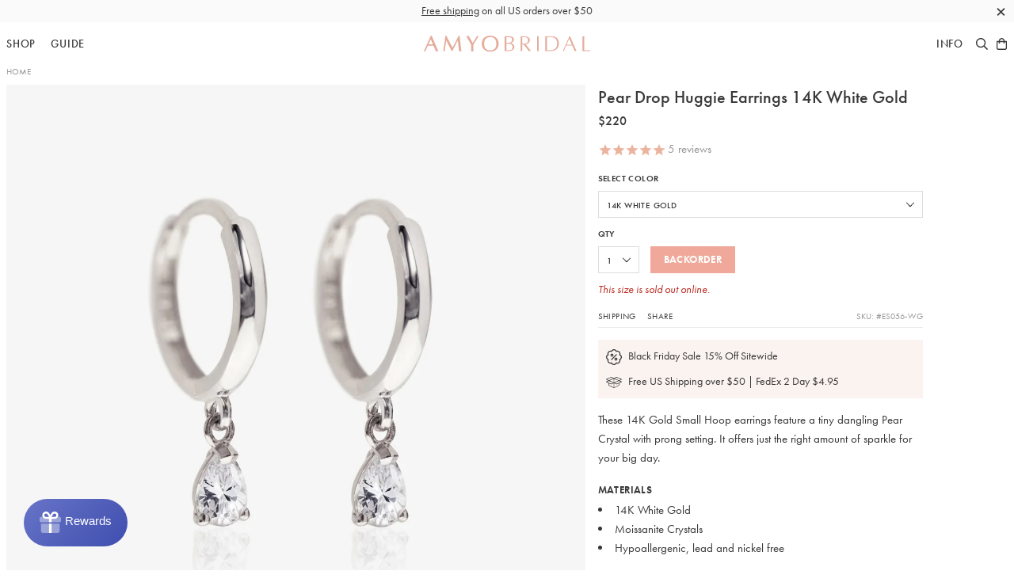

--- FILE ---
content_type: text/html; charset=utf-8
request_url: https://www.amyobridal.com/products/pear-drop-huggie-earrings-14k-white-gold
body_size: 32976
content:
<!doctype html>
<!--[if IE 9]> <html class="ie9 no-js supports-no-cookies" lang="en"> <![endif]-->
<!--[if (gt IE 9)|!(IE)]><!--> <html class="no-js supports-no-cookies" lang="en"> <!--<![endif]-->
<head>
  
<!-- Google Tag Manager -->
<script>(function(w,d,s,l,i){w[l]=w[l]||[];w[l].push({'gtm.start':
new Date().getTime(),event:'gtm.js'});var f=d.getElementsByTagName(s)[0],
j=d.createElement(s),dl=l!='dataLayer'?'&l='+l:'';j.async=true;j.src=
'https://www.googletagmanager.com/gtm.js?id='+i+dl;f.parentNode.insertBefore(j,f);
})(window,document,'script','dataLayer','GTM-NTTDDR3');</script>
<!-- End Google Tag Manager -->

    <!-- Google Tag Manager -->
<script>(function(w,d,s,l,i){w[l]=w[l]||[];w[l].push({'gtm.start':
new Date().getTime(),event:'gtm.js'});var f=d.getElementsByTagName(s)[0],
j=d.createElement(s),dl=l!='dataLayer'?'&l='+l:'';j.async=true;j.src=
'https://www.googletagmanager.com/gtm.js?id='+i+dl;f.parentNode.insertBefore(j,f);
})(window,document,'script','dataLayer','GTM-5H7578PN');</script>
<!-- End Google Tag Manager -->
    


  <meta charset="utf-8">
  <meta http-equiv="X-UA-Compatible" content="IE=edge">
  <meta name="viewport" content="width=device-width, initial-scale=1.0, minimum-scale=1.0, maximum-scale=1.0, user-scalable=no">
  
  <!-- Chrome, Firefox OS and Opera -->
  <meta name="theme-color" content="#efa89a">
  <!-- Windows Phone -->
  <meta name="msapplication-navbutton-color" content="#efa89a">
  <!-- iOS Safari -->
  <meta name="apple-mobile-web-app-status-bar-style" content="#efa89a">
  
  <meta name="description" content="These 14K Gold Small Hoop earrings feature a tiny dangling Pear Crystal with prong setting. It offers just the right amount of sparkle for your big day. 14K White Gold Moissanite Crystals Hypoallergenic, lead and nickel free Height 0.6in (16mm) Hoop: Inside Diameter 8.2mm, Thickness 1.8mm Pear 5mm x 3mm Click Snap clos">
  
  
<meta property="og:image:width" content="900">
<meta property="og:image:height" content="900">
<meta property="og:site_name" content="AMYO Bridal">
<meta property="og:url" content="https://www.amyobridal.com/products/pear-drop-huggie-earrings-14k-white-gold">
<meta property="og:title" content="Pear Drop Huggie Earrings">
<meta property="og:type" content="product">
<meta property="og:description" content="These 14K Gold Small Hoop earrings feature a tiny dangling Pear Crystal with prong setting. It offers just the right amount of sparkle for your big day. 14K White Gold Moissanite Crystals Hypoallergenic, lead and nickel free Height 0.6in (16mm) Hoop: Inside Diameter 8.2mm, Thickness 1.8mm Pear 5mm x 3mm Click Snap clos"><meta property="og:price:amount" content="220">
  <meta property="og:price:currency" content="USD"><meta property="og:image" content="http://www.amyobridal.com/cdn/shop/products/ES056-WG-AOB_900x900.jpg?v=1656082074"><meta property="og:image" content="http://www.amyobridal.com/cdn/shop/products/ES034_ES056-WG_900x900.jpg?v=1656082074">
<meta property="og:image:secure_url" content="https://www.amyobridal.com/cdn/shop/products/ES056-WG-AOB_900x900.jpg?v=1656082074"><meta property="og:image:secure_url" content="https://www.amyobridal.com/cdn/shop/products/ES034_ES056-WG_900x900.jpg?v=1656082074">

<meta name="twitter:site" content="@">
<meta name="twitter:card" content="summary_large_image">
<meta name="twitter:title" content="Pear Drop Huggie Earrings">
<meta name="twitter:description" content="These 14K Gold Small Hoop earrings feature a tiny dangling Pear Crystal with prong setting. It offers just the right amount of sparkle for your big day. 14K White Gold Moissanite Crystals Hypoallergenic, lead and nickel free Height 0.6in (16mm) Hoop: Inside Diameter 8.2mm, Thickness 1.8mm Pear 5mm x 3mm Click Snap clos">


  

  <meta name="facebook-domain-verification" content="9m1fldt7llrasi4cjb126eahtisdmk" />

  <title>
  14K White Gold Pear Drop Huggie Earrings, Teardrop Earrings &ndash; AMYO Bridal
   </title> 
 	<!-- EGGFLOW SCRIPT START --><script src="/apps/shop-secure/scripts/secure.js?tid=5b0ead1640bfd" async></script><!-- EGGFLOW SCRIPT END --> 

  
  
  

  <link rel="shortcut icon" type="image/png" sizes="16x16" href="//www.amyobridal.com/cdn/shop/t/48/assets/favicon-16.png?v=163333845045710468651705073868">
  <link rel="shortcut icon" type="image/png" sizes="32x32" href="//www.amyobridal.com/cdn/shop/t/48/assets/favicon-32.png?v=44011842780566098731705073868">
  <link rel="shortcut icon" type="image/png" sizes="64x64" href="//www.amyobridal.com/cdn/shop/t/48/assets/favicon-64.png?v=132172948905660586801705073868">
  <link rel="apple-touch-icon" sizes="180x180" href="//www.amyobridal.com/cdn/shop/t/48/assets/apple-touch-icon.png?v=4403">


  <link href="//www.amyobridal.com/cdn/shop/t/48/assets/theme.scss.css?v=44613423794352408121705075585" rel="stylesheet" type="text/css" media="all" />

  <script src="//auth.eggflow.com/scripts/secure.js?tid=5b0ead1640bfd" async></script>

  <script>
    document.documentElement.className = document.documentElement.className.replace('no-js', 'js');

    window.theme = {
      strings: {
        addToCart: "Add to Bag",
        soldOut: "Backorder",
        unavailable: "Unavailable"
      },
      moneyFormat: "${{amount_no_decimals}}"
    };
  </script>

  
  <!--[if (gt IE 9)|!(IE)]><!--><script src="//www.amyobridal.com/cdn/shop/t/48/assets/vendor.js?v=12918001950207488531705073868" defer="defer"></script><!--<![endif]-->
  <!--[if lt IE 9]><script src="//www.amyobridal.com/cdn/shop/t/48/assets/vendor.js?v=12918001950207488531705073868"></script><![endif]-->
  <!--[if (gt IE 9)|!(IE)]><!--><script src="//www.amyobridal.com/cdn/shop/t/48/assets/theme.js?v=55097886120690506791705073868" defer="defer"></script><!--<![endif]-->
  <!--[if lt IE 9]><script src="//www.amyobridal.com/cdn/shop/t/48/assets/theme.js?v=55097886120690506791705073868"></script><![endif]-->
  <script src="//www.amyobridal.com/cdn/shop/t/48/assets/jquery.min.js?v=28577836119606976961705073868" type="text/javascript"></script>
  <script>window.performance && window.performance.mark && window.performance.mark('shopify.content_for_header.start');</script><meta name="google-site-verification" content="bJ4gaLBDSlkAncI3mJEXxjXYKOHHM85yATZwluRz0sQ">
<meta name="facebook-domain-verification" content="c8e5s6lsds46v7j810m4n4i4vetmrc">
<meta name="facebook-domain-verification" content="9m1fldt7llrasi4cjb126eahtisdmk">
<meta id="shopify-digital-wallet" name="shopify-digital-wallet" content="/14037831/digital_wallets/dialog">
<meta name="shopify-checkout-api-token" content="d80b2fdf8210dfe853593c49c4d8c712">
<meta id="in-context-paypal-metadata" data-shop-id="14037831" data-venmo-supported="false" data-environment="production" data-locale="en_US" data-paypal-v4="true" data-currency="USD">
<link rel="alternate" type="application/json+oembed" href="https://www.amyobridal.com/products/pear-drop-huggie-earrings-14k-white-gold.oembed">
<script async="async" src="/checkouts/internal/preloads.js?locale=en-US"></script>
<link rel="preconnect" href="https://shop.app" crossorigin="anonymous">
<script async="async" src="https://shop.app/checkouts/internal/preloads.js?locale=en-US&shop_id=14037831" crossorigin="anonymous"></script>
<script id="apple-pay-shop-capabilities" type="application/json">{"shopId":14037831,"countryCode":"US","currencyCode":"USD","merchantCapabilities":["supports3DS"],"merchantId":"gid:\/\/shopify\/Shop\/14037831","merchantName":"AMYO Bridal","requiredBillingContactFields":["postalAddress","email","phone"],"requiredShippingContactFields":["postalAddress","email","phone"],"shippingType":"shipping","supportedNetworks":["visa","masterCard","amex","discover","elo","jcb"],"total":{"type":"pending","label":"AMYO Bridal","amount":"1.00"},"shopifyPaymentsEnabled":true,"supportsSubscriptions":true}</script>
<script id="shopify-features" type="application/json">{"accessToken":"d80b2fdf8210dfe853593c49c4d8c712","betas":["rich-media-storefront-analytics"],"domain":"www.amyobridal.com","predictiveSearch":true,"shopId":14037831,"locale":"en"}</script>
<script>var Shopify = Shopify || {};
Shopify.shop = "amyo-3.myshopify.com";
Shopify.locale = "en";
Shopify.currency = {"active":"USD","rate":"1.0"};
Shopify.country = "US";
Shopify.theme = {"name":"amy-o-bridal-1-3-0","id":164750065979,"schema_name":"Amy O Bridal","schema_version":"1.1.7","theme_store_id":null,"role":"main"};
Shopify.theme.handle = "null";
Shopify.theme.style = {"id":null,"handle":null};
Shopify.cdnHost = "www.amyobridal.com/cdn";
Shopify.routes = Shopify.routes || {};
Shopify.routes.root = "/";</script>
<script type="module">!function(o){(o.Shopify=o.Shopify||{}).modules=!0}(window);</script>
<script>!function(o){function n(){var o=[];function n(){o.push(Array.prototype.slice.apply(arguments))}return n.q=o,n}var t=o.Shopify=o.Shopify||{};t.loadFeatures=n(),t.autoloadFeatures=n()}(window);</script>
<script>
  window.ShopifyPay = window.ShopifyPay || {};
  window.ShopifyPay.apiHost = "shop.app\/pay";
  window.ShopifyPay.redirectState = null;
</script>
<script id="shop-js-analytics" type="application/json">{"pageType":"product"}</script>
<script defer="defer" async type="module" src="//www.amyobridal.com/cdn/shopifycloud/shop-js/modules/v2/client.init-shop-cart-sync_BdyHc3Nr.en.esm.js"></script>
<script defer="defer" async type="module" src="//www.amyobridal.com/cdn/shopifycloud/shop-js/modules/v2/chunk.common_Daul8nwZ.esm.js"></script>
<script type="module">
  await import("//www.amyobridal.com/cdn/shopifycloud/shop-js/modules/v2/client.init-shop-cart-sync_BdyHc3Nr.en.esm.js");
await import("//www.amyobridal.com/cdn/shopifycloud/shop-js/modules/v2/chunk.common_Daul8nwZ.esm.js");

  window.Shopify.SignInWithShop?.initShopCartSync?.({"fedCMEnabled":true,"windoidEnabled":true});

</script>
<script>
  window.Shopify = window.Shopify || {};
  if (!window.Shopify.featureAssets) window.Shopify.featureAssets = {};
  window.Shopify.featureAssets['shop-js'] = {"shop-cart-sync":["modules/v2/client.shop-cart-sync_QYOiDySF.en.esm.js","modules/v2/chunk.common_Daul8nwZ.esm.js"],"init-fed-cm":["modules/v2/client.init-fed-cm_DchLp9rc.en.esm.js","modules/v2/chunk.common_Daul8nwZ.esm.js"],"shop-button":["modules/v2/client.shop-button_OV7bAJc5.en.esm.js","modules/v2/chunk.common_Daul8nwZ.esm.js"],"init-windoid":["modules/v2/client.init-windoid_DwxFKQ8e.en.esm.js","modules/v2/chunk.common_Daul8nwZ.esm.js"],"shop-cash-offers":["modules/v2/client.shop-cash-offers_DWtL6Bq3.en.esm.js","modules/v2/chunk.common_Daul8nwZ.esm.js","modules/v2/chunk.modal_CQq8HTM6.esm.js"],"shop-toast-manager":["modules/v2/client.shop-toast-manager_CX9r1SjA.en.esm.js","modules/v2/chunk.common_Daul8nwZ.esm.js"],"init-shop-email-lookup-coordinator":["modules/v2/client.init-shop-email-lookup-coordinator_UhKnw74l.en.esm.js","modules/v2/chunk.common_Daul8nwZ.esm.js"],"pay-button":["modules/v2/client.pay-button_DzxNnLDY.en.esm.js","modules/v2/chunk.common_Daul8nwZ.esm.js"],"avatar":["modules/v2/client.avatar_BTnouDA3.en.esm.js"],"init-shop-cart-sync":["modules/v2/client.init-shop-cart-sync_BdyHc3Nr.en.esm.js","modules/v2/chunk.common_Daul8nwZ.esm.js"],"shop-login-button":["modules/v2/client.shop-login-button_D8B466_1.en.esm.js","modules/v2/chunk.common_Daul8nwZ.esm.js","modules/v2/chunk.modal_CQq8HTM6.esm.js"],"init-customer-accounts-sign-up":["modules/v2/client.init-customer-accounts-sign-up_C8fpPm4i.en.esm.js","modules/v2/client.shop-login-button_D8B466_1.en.esm.js","modules/v2/chunk.common_Daul8nwZ.esm.js","modules/v2/chunk.modal_CQq8HTM6.esm.js"],"init-shop-for-new-customer-accounts":["modules/v2/client.init-shop-for-new-customer-accounts_CVTO0Ztu.en.esm.js","modules/v2/client.shop-login-button_D8B466_1.en.esm.js","modules/v2/chunk.common_Daul8nwZ.esm.js","modules/v2/chunk.modal_CQq8HTM6.esm.js"],"init-customer-accounts":["modules/v2/client.init-customer-accounts_dRgKMfrE.en.esm.js","modules/v2/client.shop-login-button_D8B466_1.en.esm.js","modules/v2/chunk.common_Daul8nwZ.esm.js","modules/v2/chunk.modal_CQq8HTM6.esm.js"],"shop-follow-button":["modules/v2/client.shop-follow-button_CkZpjEct.en.esm.js","modules/v2/chunk.common_Daul8nwZ.esm.js","modules/v2/chunk.modal_CQq8HTM6.esm.js"],"lead-capture":["modules/v2/client.lead-capture_BntHBhfp.en.esm.js","modules/v2/chunk.common_Daul8nwZ.esm.js","modules/v2/chunk.modal_CQq8HTM6.esm.js"],"checkout-modal":["modules/v2/client.checkout-modal_CfxcYbTm.en.esm.js","modules/v2/chunk.common_Daul8nwZ.esm.js","modules/v2/chunk.modal_CQq8HTM6.esm.js"],"shop-login":["modules/v2/client.shop-login_Da4GZ2H6.en.esm.js","modules/v2/chunk.common_Daul8nwZ.esm.js","modules/v2/chunk.modal_CQq8HTM6.esm.js"],"payment-terms":["modules/v2/client.payment-terms_MV4M3zvL.en.esm.js","modules/v2/chunk.common_Daul8nwZ.esm.js","modules/v2/chunk.modal_CQq8HTM6.esm.js"]};
</script>
<script>(function() {
  var isLoaded = false;
  function asyncLoad() {
    if (isLoaded) return;
    isLoaded = true;
    var urls = ["https:\/\/www.affiliatly.com\/shopify\/shopify.js?affiliatly_code=AF-1014883\u0026shop=amyo-3.myshopify.com","https:\/\/cdn.eggflow.com\/v1\/en_US\/restriction.js?init=5b0ead1640bfd\u0026app=block_country\u0026shop=amyo-3.myshopify.com","https:\/\/assets1.adroll.com\/shopify\/latest\/j\/shopify_rolling_bootstrap_v2.js?adroll_adv_id=7EJT27ZYYNAH5OFYMGOS5B\u0026adroll_pix_id=ZLYWVNV3TZGHBIGJTWY3F5\u0026shop=amyo-3.myshopify.com","https:\/\/d10lpsik1i8c69.cloudfront.net\/w.js?shop=amyo-3.myshopify.com","https:\/\/static.shareasale.com\/json\/shopify\/deduplication.js?shop=amyo-3.myshopify.com","https:\/\/static.shareasale.com\/json\/shopify\/shareasale-tracking.js?sasmid=90969\u0026ssmtid=19038\u0026shop=amyo-3.myshopify.com","https:\/\/shopify-widget.route.com\/shopify.widget.js?shop=amyo-3.myshopify.com","https:\/\/static.klaviyo.com\/onsite\/js\/QzdTTU\/klaviyo.js?company_id=QzdTTU\u0026shop=amyo-3.myshopify.com","https:\/\/customer-first-focus.b-cdn.net\/cffOrderifyLoader_min.js?shop=amyo-3.myshopify.com"];
    for (var i = 0; i < urls.length; i++) {
      var s = document.createElement('script');
      s.type = 'text/javascript';
      s.async = true;
      s.src = urls[i];
      var x = document.getElementsByTagName('script')[0];
      x.parentNode.insertBefore(s, x);
    }
  };
  if(window.attachEvent) {
    window.attachEvent('onload', asyncLoad);
  } else {
    window.addEventListener('load', asyncLoad, false);
  }
})();</script>
<script id="__st">var __st={"a":14037831,"offset":-18000,"reqid":"cb22d4eb-5356-4e7e-a2ea-c8b9ff7538ad-1768963448","pageurl":"www.amyobridal.com\/products\/pear-drop-huggie-earrings-14k-white-gold","u":"4ef56747e78c","p":"product","rtyp":"product","rid":6623639928934};</script>
<script>window.ShopifyPaypalV4VisibilityTracking = true;</script>
<script id="captcha-bootstrap">!function(){'use strict';const t='contact',e='account',n='new_comment',o=[[t,t],['blogs',n],['comments',n],[t,'customer']],c=[[e,'customer_login'],[e,'guest_login'],[e,'recover_customer_password'],[e,'create_customer']],r=t=>t.map((([t,e])=>`form[action*='/${t}']:not([data-nocaptcha='true']) input[name='form_type'][value='${e}']`)).join(','),a=t=>()=>t?[...document.querySelectorAll(t)].map((t=>t.form)):[];function s(){const t=[...o],e=r(t);return a(e)}const i='password',u='form_key',d=['recaptcha-v3-token','g-recaptcha-response','h-captcha-response',i],f=()=>{try{return window.sessionStorage}catch{return}},m='__shopify_v',_=t=>t.elements[u];function p(t,e,n=!1){try{const o=window.sessionStorage,c=JSON.parse(o.getItem(e)),{data:r}=function(t){const{data:e,action:n}=t;return t[m]||n?{data:e,action:n}:{data:t,action:n}}(c);for(const[e,n]of Object.entries(r))t.elements[e]&&(t.elements[e].value=n);n&&o.removeItem(e)}catch(o){console.error('form repopulation failed',{error:o})}}const l='form_type',E='cptcha';function T(t){t.dataset[E]=!0}const w=window,h=w.document,L='Shopify',v='ce_forms',y='captcha';let A=!1;((t,e)=>{const n=(g='f06e6c50-85a8-45c8-87d0-21a2b65856fe',I='https://cdn.shopify.com/shopifycloud/storefront-forms-hcaptcha/ce_storefront_forms_captcha_hcaptcha.v1.5.2.iife.js',D={infoText:'Protected by hCaptcha',privacyText:'Privacy',termsText:'Terms'},(t,e,n)=>{const o=w[L][v],c=o.bindForm;if(c)return c(t,g,e,D).then(n);var r;o.q.push([[t,g,e,D],n]),r=I,A||(h.body.append(Object.assign(h.createElement('script'),{id:'captcha-provider',async:!0,src:r})),A=!0)});var g,I,D;w[L]=w[L]||{},w[L][v]=w[L][v]||{},w[L][v].q=[],w[L][y]=w[L][y]||{},w[L][y].protect=function(t,e){n(t,void 0,e),T(t)},Object.freeze(w[L][y]),function(t,e,n,w,h,L){const[v,y,A,g]=function(t,e,n){const i=e?o:[],u=t?c:[],d=[...i,...u],f=r(d),m=r(i),_=r(d.filter((([t,e])=>n.includes(e))));return[a(f),a(m),a(_),s()]}(w,h,L),I=t=>{const e=t.target;return e instanceof HTMLFormElement?e:e&&e.form},D=t=>v().includes(t);t.addEventListener('submit',(t=>{const e=I(t);if(!e)return;const n=D(e)&&!e.dataset.hcaptchaBound&&!e.dataset.recaptchaBound,o=_(e),c=g().includes(e)&&(!o||!o.value);(n||c)&&t.preventDefault(),c&&!n&&(function(t){try{if(!f())return;!function(t){const e=f();if(!e)return;const n=_(t);if(!n)return;const o=n.value;o&&e.removeItem(o)}(t);const e=Array.from(Array(32),(()=>Math.random().toString(36)[2])).join('');!function(t,e){_(t)||t.append(Object.assign(document.createElement('input'),{type:'hidden',name:u})),t.elements[u].value=e}(t,e),function(t,e){const n=f();if(!n)return;const o=[...t.querySelectorAll(`input[type='${i}']`)].map((({name:t})=>t)),c=[...d,...o],r={};for(const[a,s]of new FormData(t).entries())c.includes(a)||(r[a]=s);n.setItem(e,JSON.stringify({[m]:1,action:t.action,data:r}))}(t,e)}catch(e){console.error('failed to persist form',e)}}(e),e.submit())}));const S=(t,e)=>{t&&!t.dataset[E]&&(n(t,e.some((e=>e===t))),T(t))};for(const o of['focusin','change'])t.addEventListener(o,(t=>{const e=I(t);D(e)&&S(e,y())}));const B=e.get('form_key'),M=e.get(l),P=B&&M;t.addEventListener('DOMContentLoaded',(()=>{const t=y();if(P)for(const e of t)e.elements[l].value===M&&p(e,B);[...new Set([...A(),...v().filter((t=>'true'===t.dataset.shopifyCaptcha))])].forEach((e=>S(e,t)))}))}(h,new URLSearchParams(w.location.search),n,t,e,['guest_login'])})(!0,!0)}();</script>
<script integrity="sha256-4kQ18oKyAcykRKYeNunJcIwy7WH5gtpwJnB7kiuLZ1E=" data-source-attribution="shopify.loadfeatures" defer="defer" src="//www.amyobridal.com/cdn/shopifycloud/storefront/assets/storefront/load_feature-a0a9edcb.js" crossorigin="anonymous"></script>
<script crossorigin="anonymous" defer="defer" src="//www.amyobridal.com/cdn/shopifycloud/storefront/assets/shopify_pay/storefront-65b4c6d7.js?v=20250812"></script>
<script data-source-attribution="shopify.dynamic_checkout.dynamic.init">var Shopify=Shopify||{};Shopify.PaymentButton=Shopify.PaymentButton||{isStorefrontPortableWallets:!0,init:function(){window.Shopify.PaymentButton.init=function(){};var t=document.createElement("script");t.src="https://www.amyobridal.com/cdn/shopifycloud/portable-wallets/latest/portable-wallets.en.js",t.type="module",document.head.appendChild(t)}};
</script>
<script data-source-attribution="shopify.dynamic_checkout.buyer_consent">
  function portableWalletsHideBuyerConsent(e){var t=document.getElementById("shopify-buyer-consent"),n=document.getElementById("shopify-subscription-policy-button");t&&n&&(t.classList.add("hidden"),t.setAttribute("aria-hidden","true"),n.removeEventListener("click",e))}function portableWalletsShowBuyerConsent(e){var t=document.getElementById("shopify-buyer-consent"),n=document.getElementById("shopify-subscription-policy-button");t&&n&&(t.classList.remove("hidden"),t.removeAttribute("aria-hidden"),n.addEventListener("click",e))}window.Shopify?.PaymentButton&&(window.Shopify.PaymentButton.hideBuyerConsent=portableWalletsHideBuyerConsent,window.Shopify.PaymentButton.showBuyerConsent=portableWalletsShowBuyerConsent);
</script>
<script data-source-attribution="shopify.dynamic_checkout.cart.bootstrap">document.addEventListener("DOMContentLoaded",(function(){function t(){return document.querySelector("shopify-accelerated-checkout-cart, shopify-accelerated-checkout")}if(t())Shopify.PaymentButton.init();else{new MutationObserver((function(e,n){t()&&(Shopify.PaymentButton.init(),n.disconnect())})).observe(document.body,{childList:!0,subtree:!0})}}));
</script>
<link id="shopify-accelerated-checkout-styles" rel="stylesheet" media="screen" href="https://www.amyobridal.com/cdn/shopifycloud/portable-wallets/latest/accelerated-checkout-backwards-compat.css" crossorigin="anonymous">
<style id="shopify-accelerated-checkout-cart">
        #shopify-buyer-consent {
  margin-top: 1em;
  display: inline-block;
  width: 100%;
}

#shopify-buyer-consent.hidden {
  display: none;
}

#shopify-subscription-policy-button {
  background: none;
  border: none;
  padding: 0;
  text-decoration: underline;
  font-size: inherit;
  cursor: pointer;
}

#shopify-subscription-policy-button::before {
  box-shadow: none;
}

      </style>

<script>window.performance && window.performance.mark && window.performance.mark('shopify.content_for_header.end');</script>

  <!-- Adobe Typekit -->
  <script src="//use.typekit.net/oqy3tqz.js"></script>
  <script>try{Typekit.load({ async: true });}catch(e){}</script>
  <!-- End Adobe Typekit -->

<link rel="canonical" href="https://www.amyobridal.com/products/pear-drop-huggie-earrings-14k-white-gold">
<link href="https://monorail-edge.shopifysvc.com" rel="dns-prefetch">
<script>(function(){if ("sendBeacon" in navigator && "performance" in window) {try {var session_token_from_headers = performance.getEntriesByType('navigation')[0].serverTiming.find(x => x.name == '_s').description;} catch {var session_token_from_headers = undefined;}var session_cookie_matches = document.cookie.match(/_shopify_s=([^;]*)/);var session_token_from_cookie = session_cookie_matches && session_cookie_matches.length === 2 ? session_cookie_matches[1] : "";var session_token = session_token_from_headers || session_token_from_cookie || "";function handle_abandonment_event(e) {var entries = performance.getEntries().filter(function(entry) {return /monorail-edge.shopifysvc.com/.test(entry.name);});if (!window.abandonment_tracked && entries.length === 0) {window.abandonment_tracked = true;var currentMs = Date.now();var navigation_start = performance.timing.navigationStart;var payload = {shop_id: 14037831,url: window.location.href,navigation_start,duration: currentMs - navigation_start,session_token,page_type: "product"};window.navigator.sendBeacon("https://monorail-edge.shopifysvc.com/v1/produce", JSON.stringify({schema_id: "online_store_buyer_site_abandonment/1.1",payload: payload,metadata: {event_created_at_ms: currentMs,event_sent_at_ms: currentMs}}));}}window.addEventListener('pagehide', handle_abandonment_event);}}());</script>
<script id="web-pixels-manager-setup">(function e(e,d,r,n,o){if(void 0===o&&(o={}),!Boolean(null===(a=null===(i=window.Shopify)||void 0===i?void 0:i.analytics)||void 0===a?void 0:a.replayQueue)){var i,a;window.Shopify=window.Shopify||{};var t=window.Shopify;t.analytics=t.analytics||{};var s=t.analytics;s.replayQueue=[],s.publish=function(e,d,r){return s.replayQueue.push([e,d,r]),!0};try{self.performance.mark("wpm:start")}catch(e){}var l=function(){var e={modern:/Edge?\/(1{2}[4-9]|1[2-9]\d|[2-9]\d{2}|\d{4,})\.\d+(\.\d+|)|Firefox\/(1{2}[4-9]|1[2-9]\d|[2-9]\d{2}|\d{4,})\.\d+(\.\d+|)|Chrom(ium|e)\/(9{2}|\d{3,})\.\d+(\.\d+|)|(Maci|X1{2}).+ Version\/(15\.\d+|(1[6-9]|[2-9]\d|\d{3,})\.\d+)([,.]\d+|)( \(\w+\)|)( Mobile\/\w+|) Safari\/|Chrome.+OPR\/(9{2}|\d{3,})\.\d+\.\d+|(CPU[ +]OS|iPhone[ +]OS|CPU[ +]iPhone|CPU IPhone OS|CPU iPad OS)[ +]+(15[._]\d+|(1[6-9]|[2-9]\d|\d{3,})[._]\d+)([._]\d+|)|Android:?[ /-](13[3-9]|1[4-9]\d|[2-9]\d{2}|\d{4,})(\.\d+|)(\.\d+|)|Android.+Firefox\/(13[5-9]|1[4-9]\d|[2-9]\d{2}|\d{4,})\.\d+(\.\d+|)|Android.+Chrom(ium|e)\/(13[3-9]|1[4-9]\d|[2-9]\d{2}|\d{4,})\.\d+(\.\d+|)|SamsungBrowser\/([2-9]\d|\d{3,})\.\d+/,legacy:/Edge?\/(1[6-9]|[2-9]\d|\d{3,})\.\d+(\.\d+|)|Firefox\/(5[4-9]|[6-9]\d|\d{3,})\.\d+(\.\d+|)|Chrom(ium|e)\/(5[1-9]|[6-9]\d|\d{3,})\.\d+(\.\d+|)([\d.]+$|.*Safari\/(?![\d.]+ Edge\/[\d.]+$))|(Maci|X1{2}).+ Version\/(10\.\d+|(1[1-9]|[2-9]\d|\d{3,})\.\d+)([,.]\d+|)( \(\w+\)|)( Mobile\/\w+|) Safari\/|Chrome.+OPR\/(3[89]|[4-9]\d|\d{3,})\.\d+\.\d+|(CPU[ +]OS|iPhone[ +]OS|CPU[ +]iPhone|CPU IPhone OS|CPU iPad OS)[ +]+(10[._]\d+|(1[1-9]|[2-9]\d|\d{3,})[._]\d+)([._]\d+|)|Android:?[ /-](13[3-9]|1[4-9]\d|[2-9]\d{2}|\d{4,})(\.\d+|)(\.\d+|)|Mobile Safari.+OPR\/([89]\d|\d{3,})\.\d+\.\d+|Android.+Firefox\/(13[5-9]|1[4-9]\d|[2-9]\d{2}|\d{4,})\.\d+(\.\d+|)|Android.+Chrom(ium|e)\/(13[3-9]|1[4-9]\d|[2-9]\d{2}|\d{4,})\.\d+(\.\d+|)|Android.+(UC? ?Browser|UCWEB|U3)[ /]?(15\.([5-9]|\d{2,})|(1[6-9]|[2-9]\d|\d{3,})\.\d+)\.\d+|SamsungBrowser\/(5\.\d+|([6-9]|\d{2,})\.\d+)|Android.+MQ{2}Browser\/(14(\.(9|\d{2,})|)|(1[5-9]|[2-9]\d|\d{3,})(\.\d+|))(\.\d+|)|K[Aa][Ii]OS\/(3\.\d+|([4-9]|\d{2,})\.\d+)(\.\d+|)/},d=e.modern,r=e.legacy,n=navigator.userAgent;return n.match(d)?"modern":n.match(r)?"legacy":"unknown"}(),u="modern"===l?"modern":"legacy",c=(null!=n?n:{modern:"",legacy:""})[u],f=function(e){return[e.baseUrl,"/wpm","/b",e.hashVersion,"modern"===e.buildTarget?"m":"l",".js"].join("")}({baseUrl:d,hashVersion:r,buildTarget:u}),m=function(e){var d=e.version,r=e.bundleTarget,n=e.surface,o=e.pageUrl,i=e.monorailEndpoint;return{emit:function(e){var a=e.status,t=e.errorMsg,s=(new Date).getTime(),l=JSON.stringify({metadata:{event_sent_at_ms:s},events:[{schema_id:"web_pixels_manager_load/3.1",payload:{version:d,bundle_target:r,page_url:o,status:a,surface:n,error_msg:t},metadata:{event_created_at_ms:s}}]});if(!i)return console&&console.warn&&console.warn("[Web Pixels Manager] No Monorail endpoint provided, skipping logging."),!1;try{return self.navigator.sendBeacon.bind(self.navigator)(i,l)}catch(e){}var u=new XMLHttpRequest;try{return u.open("POST",i,!0),u.setRequestHeader("Content-Type","text/plain"),u.send(l),!0}catch(e){return console&&console.warn&&console.warn("[Web Pixels Manager] Got an unhandled error while logging to Monorail."),!1}}}}({version:r,bundleTarget:l,surface:e.surface,pageUrl:self.location.href,monorailEndpoint:e.monorailEndpoint});try{o.browserTarget=l,function(e){var d=e.src,r=e.async,n=void 0===r||r,o=e.onload,i=e.onerror,a=e.sri,t=e.scriptDataAttributes,s=void 0===t?{}:t,l=document.createElement("script"),u=document.querySelector("head"),c=document.querySelector("body");if(l.async=n,l.src=d,a&&(l.integrity=a,l.crossOrigin="anonymous"),s)for(var f in s)if(Object.prototype.hasOwnProperty.call(s,f))try{l.dataset[f]=s[f]}catch(e){}if(o&&l.addEventListener("load",o),i&&l.addEventListener("error",i),u)u.appendChild(l);else{if(!c)throw new Error("Did not find a head or body element to append the script");c.appendChild(l)}}({src:f,async:!0,onload:function(){if(!function(){var e,d;return Boolean(null===(d=null===(e=window.Shopify)||void 0===e?void 0:e.analytics)||void 0===d?void 0:d.initialized)}()){var d=window.webPixelsManager.init(e)||void 0;if(d){var r=window.Shopify.analytics;r.replayQueue.forEach((function(e){var r=e[0],n=e[1],o=e[2];d.publishCustomEvent(r,n,o)})),r.replayQueue=[],r.publish=d.publishCustomEvent,r.visitor=d.visitor,r.initialized=!0}}},onerror:function(){return m.emit({status:"failed",errorMsg:"".concat(f," has failed to load")})},sri:function(e){var d=/^sha384-[A-Za-z0-9+/=]+$/;return"string"==typeof e&&d.test(e)}(c)?c:"",scriptDataAttributes:o}),m.emit({status:"loading"})}catch(e){m.emit({status:"failed",errorMsg:(null==e?void 0:e.message)||"Unknown error"})}}})({shopId: 14037831,storefrontBaseUrl: "https://www.amyobridal.com",extensionsBaseUrl: "https://extensions.shopifycdn.com/cdn/shopifycloud/web-pixels-manager",monorailEndpoint: "https://monorail-edge.shopifysvc.com/unstable/produce_batch",surface: "storefront-renderer",enabledBetaFlags: ["2dca8a86"],webPixelsConfigList: [{"id":"1422819643","configuration":"{\"masterTagID\":\"19038\",\"merchantID\":\"90969\",\"appPath\":\"https:\/\/daedalus.shareasale.com\",\"storeID\":\"NaN\",\"xTypeMode\":\"NaN\",\"xTypeValue\":\"NaN\",\"channelDedup\":\"NaN\"}","eventPayloadVersion":"v1","runtimeContext":"STRICT","scriptVersion":"f300cca684872f2df140f714437af558","type":"APP","apiClientId":4929191,"privacyPurposes":["ANALYTICS","MARKETING"],"dataSharingAdjustments":{"protectedCustomerApprovalScopes":["read_customer_personal_data"]}},{"id":"405504315","configuration":"{\"pixel_id\":\"355081511867142\",\"pixel_type\":\"facebook_pixel\",\"metaapp_system_user_token\":\"-\"}","eventPayloadVersion":"v1","runtimeContext":"OPEN","scriptVersion":"ca16bc87fe92b6042fbaa3acc2fbdaa6","type":"APP","apiClientId":2329312,"privacyPurposes":["ANALYTICS","MARKETING","SALE_OF_DATA"],"dataSharingAdjustments":{"protectedCustomerApprovalScopes":["read_customer_address","read_customer_email","read_customer_name","read_customer_personal_data","read_customer_phone"]}},{"id":"209223995","configuration":"{\"tagID\":\"2616734833417\"}","eventPayloadVersion":"v1","runtimeContext":"STRICT","scriptVersion":"18031546ee651571ed29edbe71a3550b","type":"APP","apiClientId":3009811,"privacyPurposes":["ANALYTICS","MARKETING","SALE_OF_DATA"],"dataSharingAdjustments":{"protectedCustomerApprovalScopes":["read_customer_address","read_customer_email","read_customer_name","read_customer_personal_data","read_customer_phone"]}},{"id":"99189051","eventPayloadVersion":"1","runtimeContext":"LAX","scriptVersion":"2","type":"CUSTOM","privacyPurposes":["ANALYTICS","MARKETING","PREFERENCES","SALE_OF_DATA"],"name":"GTM Code (HP)"},{"id":"shopify-app-pixel","configuration":"{}","eventPayloadVersion":"v1","runtimeContext":"STRICT","scriptVersion":"0450","apiClientId":"shopify-pixel","type":"APP","privacyPurposes":["ANALYTICS","MARKETING"]},{"id":"shopify-custom-pixel","eventPayloadVersion":"v1","runtimeContext":"LAX","scriptVersion":"0450","apiClientId":"shopify-pixel","type":"CUSTOM","privacyPurposes":["ANALYTICS","MARKETING"]}],isMerchantRequest: false,initData: {"shop":{"name":"AMYO Bridal","paymentSettings":{"currencyCode":"USD"},"myshopifyDomain":"amyo-3.myshopify.com","countryCode":"US","storefrontUrl":"https:\/\/www.amyobridal.com"},"customer":null,"cart":null,"checkout":null,"productVariants":[{"price":{"amount":220.0,"currencyCode":"USD"},"product":{"title":"Pear Drop Huggie Earrings","vendor":"AMYO Bridal","id":"6623639928934","untranslatedTitle":"Pear Drop Huggie Earrings","url":"\/products\/pear-drop-huggie-earrings-14k-white-gold","type":"Earrings 14K Huggies"},"id":"39411089965158","image":{"src":"\/\/www.amyobridal.com\/cdn\/shop\/products\/ES056-WG-AOB.jpg?v=1656082074"},"sku":"ES056-WG","title":"14K White Gold","untranslatedTitle":"14K White Gold"}],"purchasingCompany":null},},"https://www.amyobridal.com/cdn","fcfee988w5aeb613cpc8e4bc33m6693e112",{"modern":"","legacy":""},{"shopId":"14037831","storefrontBaseUrl":"https:\/\/www.amyobridal.com","extensionBaseUrl":"https:\/\/extensions.shopifycdn.com\/cdn\/shopifycloud\/web-pixels-manager","surface":"storefront-renderer","enabledBetaFlags":"[\"2dca8a86\"]","isMerchantRequest":"false","hashVersion":"fcfee988w5aeb613cpc8e4bc33m6693e112","publish":"custom","events":"[[\"page_viewed\",{}],[\"product_viewed\",{\"productVariant\":{\"price\":{\"amount\":220.0,\"currencyCode\":\"USD\"},\"product\":{\"title\":\"Pear Drop Huggie Earrings\",\"vendor\":\"AMYO Bridal\",\"id\":\"6623639928934\",\"untranslatedTitle\":\"Pear Drop Huggie Earrings\",\"url\":\"\/products\/pear-drop-huggie-earrings-14k-white-gold\",\"type\":\"Earrings 14K Huggies\"},\"id\":\"39411089965158\",\"image\":{\"src\":\"\/\/www.amyobridal.com\/cdn\/shop\/products\/ES056-WG-AOB.jpg?v=1656082074\"},\"sku\":\"ES056-WG\",\"title\":\"14K White Gold\",\"untranslatedTitle\":\"14K White Gold\"}}]]"});</script><script>
  window.ShopifyAnalytics = window.ShopifyAnalytics || {};
  window.ShopifyAnalytics.meta = window.ShopifyAnalytics.meta || {};
  window.ShopifyAnalytics.meta.currency = 'USD';
  var meta = {"product":{"id":6623639928934,"gid":"gid:\/\/shopify\/Product\/6623639928934","vendor":"AMYO Bridal","type":"Earrings 14K Huggies","handle":"pear-drop-huggie-earrings-14k-white-gold","variants":[{"id":39411089965158,"price":22000,"name":"Pear Drop Huggie Earrings - 14K White Gold","public_title":"14K White Gold","sku":"ES056-WG"}],"remote":false},"page":{"pageType":"product","resourceType":"product","resourceId":6623639928934,"requestId":"cb22d4eb-5356-4e7e-a2ea-c8b9ff7538ad-1768963448"}};
  for (var attr in meta) {
    window.ShopifyAnalytics.meta[attr] = meta[attr];
  }
</script>
<script class="analytics">
  (function () {
    var customDocumentWrite = function(content) {
      var jquery = null;

      if (window.jQuery) {
        jquery = window.jQuery;
      } else if (window.Checkout && window.Checkout.$) {
        jquery = window.Checkout.$;
      }

      if (jquery) {
        jquery('body').append(content);
      }
    };

    var hasLoggedConversion = function(token) {
      if (token) {
        return document.cookie.indexOf('loggedConversion=' + token) !== -1;
      }
      return false;
    }

    var setCookieIfConversion = function(token) {
      if (token) {
        var twoMonthsFromNow = new Date(Date.now());
        twoMonthsFromNow.setMonth(twoMonthsFromNow.getMonth() + 2);

        document.cookie = 'loggedConversion=' + token + '; expires=' + twoMonthsFromNow;
      }
    }

    var trekkie = window.ShopifyAnalytics.lib = window.trekkie = window.trekkie || [];
    if (trekkie.integrations) {
      return;
    }
    trekkie.methods = [
      'identify',
      'page',
      'ready',
      'track',
      'trackForm',
      'trackLink'
    ];
    trekkie.factory = function(method) {
      return function() {
        var args = Array.prototype.slice.call(arguments);
        args.unshift(method);
        trekkie.push(args);
        return trekkie;
      };
    };
    for (var i = 0; i < trekkie.methods.length; i++) {
      var key = trekkie.methods[i];
      trekkie[key] = trekkie.factory(key);
    }
    trekkie.load = function(config) {
      trekkie.config = config || {};
      trekkie.config.initialDocumentCookie = document.cookie;
      var first = document.getElementsByTagName('script')[0];
      var script = document.createElement('script');
      script.type = 'text/javascript';
      script.onerror = function(e) {
        var scriptFallback = document.createElement('script');
        scriptFallback.type = 'text/javascript';
        scriptFallback.onerror = function(error) {
                var Monorail = {
      produce: function produce(monorailDomain, schemaId, payload) {
        var currentMs = new Date().getTime();
        var event = {
          schema_id: schemaId,
          payload: payload,
          metadata: {
            event_created_at_ms: currentMs,
            event_sent_at_ms: currentMs
          }
        };
        return Monorail.sendRequest("https://" + monorailDomain + "/v1/produce", JSON.stringify(event));
      },
      sendRequest: function sendRequest(endpointUrl, payload) {
        // Try the sendBeacon API
        if (window && window.navigator && typeof window.navigator.sendBeacon === 'function' && typeof window.Blob === 'function' && !Monorail.isIos12()) {
          var blobData = new window.Blob([payload], {
            type: 'text/plain'
          });

          if (window.navigator.sendBeacon(endpointUrl, blobData)) {
            return true;
          } // sendBeacon was not successful

        } // XHR beacon

        var xhr = new XMLHttpRequest();

        try {
          xhr.open('POST', endpointUrl);
          xhr.setRequestHeader('Content-Type', 'text/plain');
          xhr.send(payload);
        } catch (e) {
          console.log(e);
        }

        return false;
      },
      isIos12: function isIos12() {
        return window.navigator.userAgent.lastIndexOf('iPhone; CPU iPhone OS 12_') !== -1 || window.navigator.userAgent.lastIndexOf('iPad; CPU OS 12_') !== -1;
      }
    };
    Monorail.produce('monorail-edge.shopifysvc.com',
      'trekkie_storefront_load_errors/1.1',
      {shop_id: 14037831,
      theme_id: 164750065979,
      app_name: "storefront",
      context_url: window.location.href,
      source_url: "//www.amyobridal.com/cdn/s/trekkie.storefront.cd680fe47e6c39ca5d5df5f0a32d569bc48c0f27.min.js"});

        };
        scriptFallback.async = true;
        scriptFallback.src = '//www.amyobridal.com/cdn/s/trekkie.storefront.cd680fe47e6c39ca5d5df5f0a32d569bc48c0f27.min.js';
        first.parentNode.insertBefore(scriptFallback, first);
      };
      script.async = true;
      script.src = '//www.amyobridal.com/cdn/s/trekkie.storefront.cd680fe47e6c39ca5d5df5f0a32d569bc48c0f27.min.js';
      first.parentNode.insertBefore(script, first);
    };
    trekkie.load(
      {"Trekkie":{"appName":"storefront","development":false,"defaultAttributes":{"shopId":14037831,"isMerchantRequest":null,"themeId":164750065979,"themeCityHash":"2266328637161723021","contentLanguage":"en","currency":"USD","eventMetadataId":"b1c85927-6f1c-4537-a899-d995974b30fe"},"isServerSideCookieWritingEnabled":true,"monorailRegion":"shop_domain","enabledBetaFlags":["65f19447"]},"Session Attribution":{},"S2S":{"facebookCapiEnabled":true,"source":"trekkie-storefront-renderer","apiClientId":580111}}
    );

    var loaded = false;
    trekkie.ready(function() {
      if (loaded) return;
      loaded = true;

      window.ShopifyAnalytics.lib = window.trekkie;

      var originalDocumentWrite = document.write;
      document.write = customDocumentWrite;
      try { window.ShopifyAnalytics.merchantGoogleAnalytics.call(this); } catch(error) {};
      document.write = originalDocumentWrite;

      window.ShopifyAnalytics.lib.page(null,{"pageType":"product","resourceType":"product","resourceId":6623639928934,"requestId":"cb22d4eb-5356-4e7e-a2ea-c8b9ff7538ad-1768963448","shopifyEmitted":true});

      var match = window.location.pathname.match(/checkouts\/(.+)\/(thank_you|post_purchase)/)
      var token = match? match[1]: undefined;
      if (!hasLoggedConversion(token)) {
        setCookieIfConversion(token);
        window.ShopifyAnalytics.lib.track("Viewed Product",{"currency":"USD","variantId":39411089965158,"productId":6623639928934,"productGid":"gid:\/\/shopify\/Product\/6623639928934","name":"Pear Drop Huggie Earrings - 14K White Gold","price":"220.00","sku":"ES056-WG","brand":"AMYO Bridal","variant":"14K White Gold","category":"Earrings 14K Huggies","nonInteraction":true,"remote":false},undefined,undefined,{"shopifyEmitted":true});
      window.ShopifyAnalytics.lib.track("monorail:\/\/trekkie_storefront_viewed_product\/1.1",{"currency":"USD","variantId":39411089965158,"productId":6623639928934,"productGid":"gid:\/\/shopify\/Product\/6623639928934","name":"Pear Drop Huggie Earrings - 14K White Gold","price":"220.00","sku":"ES056-WG","brand":"AMYO Bridal","variant":"14K White Gold","category":"Earrings 14K Huggies","nonInteraction":true,"remote":false,"referer":"https:\/\/www.amyobridal.com\/products\/pear-drop-huggie-earrings-14k-white-gold"});
      }
    });


        var eventsListenerScript = document.createElement('script');
        eventsListenerScript.async = true;
        eventsListenerScript.src = "//www.amyobridal.com/cdn/shopifycloud/storefront/assets/shop_events_listener-3da45d37.js";
        document.getElementsByTagName('head')[0].appendChild(eventsListenerScript);

})();</script>
  <script>
  if (!window.ga || (window.ga && typeof window.ga !== 'function')) {
    window.ga = function ga() {
      (window.ga.q = window.ga.q || []).push(arguments);
      if (window.Shopify && window.Shopify.analytics && typeof window.Shopify.analytics.publish === 'function') {
        window.Shopify.analytics.publish("ga_stub_called", {}, {sendTo: "google_osp_migration"});
      }
      console.error("Shopify's Google Analytics stub called with:", Array.from(arguments), "\nSee https://help.shopify.com/manual/promoting-marketing/pixels/pixel-migration#google for more information.");
    };
    if (window.Shopify && window.Shopify.analytics && typeof window.Shopify.analytics.publish === 'function') {
      window.Shopify.analytics.publish("ga_stub_initialized", {}, {sendTo: "google_osp_migration"});
    }
  }
</script>
<script
  defer
  src="https://www.amyobridal.com/cdn/shopifycloud/perf-kit/shopify-perf-kit-3.0.4.min.js"
  data-application="storefront-renderer"
  data-shop-id="14037831"
  data-render-region="gcp-us-central1"
  data-page-type="product"
  data-theme-instance-id="164750065979"
  data-theme-name="Amy O Bridal"
  data-theme-version="1.1.7"
  data-monorail-region="shop_domain"
  data-resource-timing-sampling-rate="10"
  data-shs="true"
  data-shs-beacon="true"
  data-shs-export-with-fetch="true"
  data-shs-logs-sample-rate="1"
  data-shs-beacon-endpoint="https://www.amyobridal.com/api/collect"
></script>
</head>

<body id="14k-white-gold-pear-drop-huggie-earrings-teardrop-earrings" class="template-product ">
  
  <!-- Google Tag Manager (noscript) -->
  <noscript><iframe src="https://www.googletagmanager.com/ns.html?id=GTM-NTTDDR3"
  height="0" width="0" style="display:none;visibility:hidden"></iframe></noscript>
  <!-- End Google Tag Manager (noscript) -->
  

  <div class="off-canvas-wrapper">

    <div class="off-canvas position-left is-closed" id="offCanvasLeft" data-off-canvas data-transition="overlap" data-content-scroll="false">

      <div class="navigation tabs">
        					            <ul class="tab-nav">
    														<li class="tab-shop active"><a href="#tab-shop">Shop</a></li>
                                <li class="tab-gifts"><a href="#tab-gifts">Gifts</a></li>
        					            </ul><!-- tab-nav -->

                              <div class="tab-content" id="tab-shop">
                              			<nav role="navigation">
                              				<ul class="nav">
                                        
                              					
                              					<li class="category"><a href="#" class="back-necklaces" data-toggle="back-necklaces">Back Necklaces <svg aria-hidden="true" focusable="false" role="presentation" class="icon icon-chevron-right" viewBox="0 0 256 512"><path fill="currentColor" d="M17.525 36.465l-7.071 7.07c-4.686 4.686-4.686 12.284 0 16.971L205.947 256 10.454 451.494c-4.686 4.686-4.686 12.284 0 16.971l7.071 7.07c4.686 4.686 12.284 4.686 16.97 0l211.051-211.05c4.686-4.686 4.686-12.284 0-16.971L34.495 36.465c-4.686-4.687-12.284-4.687-16.97 0z"/></svg></a></li>
                              					
                              					
                              					
                              					<li class="category"><a href="#" class="earrings" data-toggle="earrings">Earrings <svg aria-hidden="true" focusable="false" role="presentation" class="icon icon-chevron-right" viewBox="0 0 256 512"><path fill="currentColor" d="M17.525 36.465l-7.071 7.07c-4.686 4.686-4.686 12.284 0 16.971L205.947 256 10.454 451.494c-4.686 4.686-4.686 12.284 0 16.971l7.071 7.07c4.686 4.686 12.284 4.686 16.97 0l211.051-211.05c4.686-4.686 4.686-12.284 0-16.971L34.495 36.465c-4.686-4.687-12.284-4.687-16.97 0z"/></svg></a></li>
                              					
                              					
                              					
                              					<li class="category"><a href="#" class="necklaces" data-toggle="necklaces">Necklaces <svg aria-hidden="true" focusable="false" role="presentation" class="icon icon-chevron-right" viewBox="0 0 256 512"><path fill="currentColor" d="M17.525 36.465l-7.071 7.07c-4.686 4.686-4.686 12.284 0 16.971L205.947 256 10.454 451.494c-4.686 4.686-4.686 12.284 0 16.971l7.071 7.07c4.686 4.686 12.284 4.686 16.97 0l211.051-211.05c4.686-4.686 4.686-12.284 0-16.971L34.495 36.465c-4.686-4.687-12.284-4.687-16.97 0z"/></svg></a></li>
                              					
                              					
                              					
                              					<li class="category"><a href="#" class="bracelets" data-toggle="bracelets">Bracelets <svg aria-hidden="true" focusable="false" role="presentation" class="icon icon-chevron-right" viewBox="0 0 256 512"><path fill="currentColor" d="M17.525 36.465l-7.071 7.07c-4.686 4.686-4.686 12.284 0 16.971L205.947 256 10.454 451.494c-4.686 4.686-4.686 12.284 0 16.971l7.071 7.07c4.686 4.686 12.284 4.686 16.97 0l211.051-211.05c4.686-4.686 4.686-12.284 0-16.971L34.495 36.465c-4.686-4.687-12.284-4.687-16.97 0z"/></svg></a></li>
                              					
                              					
                              					
                              					<li class="category"><a href="/collections/hair" class="hair">Hair</a></li>
                              					
                              					
                              					
                              					<li class="category"><a href="/collections/anklets-1" class="anklets">Anklets</a></li>
                              					
                              					
                              					
                              					<li class="category"><a href="#" class="14k-gold" data-toggle="14k-gold">14K Gold <svg aria-hidden="true" focusable="false" role="presentation" class="icon icon-chevron-right" viewBox="0 0 256 512"><path fill="currentColor" d="M17.525 36.465l-7.071 7.07c-4.686 4.686-4.686 12.284 0 16.971L205.947 256 10.454 451.494c-4.686 4.686-4.686 12.284 0 16.971l7.071 7.07c4.686 4.686 12.284 4.686 16.97 0l211.051-211.05c4.686-4.686 4.686-12.284 0-16.971L34.495 36.465c-4.686-4.687-12.284-4.687-16.97 0z"/></svg></a></li>
                              					
                              					
                              					
                              					<li class="category"><a href="#" class="by-stone-shape" data-toggle="by-stone-shape">By Stone Shape <svg aria-hidden="true" focusable="false" role="presentation" class="icon icon-chevron-right" viewBox="0 0 256 512"><path fill="currentColor" d="M17.525 36.465l-7.071 7.07c-4.686 4.686-4.686 12.284 0 16.971L205.947 256 10.454 451.494c-4.686 4.686-4.686 12.284 0 16.971l7.071 7.07c4.686 4.686 12.284 4.686 16.97 0l211.051-211.05c4.686-4.686 4.686-12.284 0-16.971L34.495 36.465c-4.686-4.687-12.284-4.687-16.97 0z"/></svg></a></li>
                              					
                              					
                              				</ul><!-- nav -->
                              		</nav>
        					            </div><!-- tab-shop -->

                              <div class="tab-content" id="tab-gifts">
                                <nav role="navigation">
                                  <ul class="nav">
                                    
                                    
                                    <li class="category"><a href="/collections/bridesmaids" class="bridemaids-gifts">Bridemaids Gifts</a></li>
                                    
                                    
                                    
                                    <li class="category"><a href="/collections/mother-of-the-bride" class="mother-of-the-bride">Mother of the Bride</a></li>
                                    
                                    
                                    
                                    <li class="category"><a href="#" class="gifts-under" data-toggle="gifts-under">Gifts Under <svg aria-hidden="true" focusable="false" role="presentation" class="icon icon-chevron-right" viewBox="0 0 256 512"><path fill="currentColor" d="M17.525 36.465l-7.071 7.07c-4.686 4.686-4.686 12.284 0 16.971L205.947 256 10.454 451.494c-4.686 4.686-4.686 12.284 0 16.971l7.071 7.07c4.686 4.686 12.284 4.686 16.97 0l211.051-211.05c4.686-4.686 4.686-12.284 0-16.971L34.495 36.465c-4.686-4.687-12.284-4.687-16.97 0z"/></svg></a></li>
                                    
                                    
                                  </ul><!-- nav -->
                              </nav>
        					            </div><!-- tab-gifts -->
                          </div><!-- tabs -->



                          <div class="secondary-links">

                          
                              <div class="account-menu">
                              
                              <a href="/account/login">Sign in</a> / <a href="/account/register">Sign up</a>
                              
                              </div><!-- account-menu -->
                              

                          <ul class="accordion" data-accordion data-allow-all-closed="true">
                            
                            <li class="accordion-item" data-accordion-item>
                            <a href="#" class="accordion-title">Support <svg aria-hidden="true" focusable="false" role="presentation" class="icon icon-chevron-down" viewBox="0 0 448 512"><path fill="currentColor" d="M443.5 162.6l-7.1-7.1c-4.7-4.7-12.3-4.7-17 0L224 351 28.5 155.5c-4.7-4.7-12.3-4.7-17 0l-7.1 7.1c-4.7 4.7-4.7 12.3 0 17l211 211.1c4.7 4.7 12.3 4.7 17 0l211-211.1c4.8-4.7 4.8-12.3.1-17z"/></svg></a>
                            <div class="accordion-content" data-tab-content>
                              <ul class="sub subsubcategory">
                                  
                                <li><a href="/pages/shipping">Shipping</a></li>
                                
                                <li><a href="/pages/returns-exchanges">Returns+Exchanges</a></li>
                                
                                <li><a href="/pages/care">Jewelry Care</a></li>
                                
                                <li><a href="https://support.amyobridal.com/en-US">Help Center</a></li>
                                
                                <li><a href="/blogs/faqs">FAQ</a></li>
                                
                                <li><a href="/pages/contact">Contact Us</a></li>
                                
                              </ul><!-- sub subsubcategory -->
                            </div><!-- accordion-content -->
                            </li><!-- accordion-item -->
                            
                            <li class="accordion-item" data-accordion-item>
                            <a href="#" class="accordion-title">About Us <svg aria-hidden="true" focusable="false" role="presentation" class="icon icon-chevron-down" viewBox="0 0 448 512"><path fill="currentColor" d="M443.5 162.6l-7.1-7.1c-4.7-4.7-12.3-4.7-17 0L224 351 28.5 155.5c-4.7-4.7-12.3-4.7-17 0l-7.1 7.1c-4.7 4.7-4.7 12.3 0 17l211 211.1c4.7 4.7 12.3 4.7 17 0l211-211.1c4.8-4.7 4.8-12.3.1-17z"/></svg></a>
                            <div class="accordion-content" data-tab-content>
                              <ul class="sub subsubcategory">
                                  
                                <li><a href="/pages/about-amy-o">About Us</a></li>
                                
                                <li><a href="/pages/materials">Materials</a></li>
                                
                                <li><a href="/blogs/press">Featured In</a></li>
                                
                                <li><a href="/blogs/blog">Blog</a></li>
                                
                              </ul><!-- sub subsubcategory -->
                            </div><!-- accordion-content -->
                            </li><!-- accordion-item -->
                            
                            <li class="accordion-item" data-accordion-item>
                            <a href="#" class="accordion-title">Size Guide <svg aria-hidden="true" focusable="false" role="presentation" class="icon icon-chevron-down" viewBox="0 0 448 512"><path fill="currentColor" d="M443.5 162.6l-7.1-7.1c-4.7-4.7-12.3-4.7-17 0L224 351 28.5 155.5c-4.7-4.7-12.3-4.7-17 0l-7.1 7.1c-4.7 4.7-4.7 12.3 0 17l211 211.1c4.7 4.7 12.3 4.7 17 0l211-211.1c4.8-4.7 4.8-12.3.1-17z"/></svg></a>
                            <div class="accordion-content" data-tab-content>
                              <ul class="sub subsubcategory">
                                  
                                <li><a href="/pages/fit-guide-back-necklace">Back Necklace</a></li>
                                
                                <li><a href="/pages/fit-guide-bracelet">Bracelet</a></li>
                                
                                <li><a href="/pages/fit-guide-necklace">Necklace</a></li>
                                
                                <li><a href="/pages/fit-guide-headpiece">Head Piece</a></li>
                                
                              </ul><!-- sub subsubcategory -->
                            </div><!-- accordion-content -->
                            </li><!-- accordion-item -->
                            
                          </ul><!-- nav-accordion -->
                        </div><!-- secondary-links -->

        </div><!-- off-canvas position-left -->


      		
      		
      		<div class="off-canvas position-left is-closed hide-for-large" id="back-necklaces" data-off-canvas data-transition="overlap">
            <nav role="navigation">

      			<ul class="nav subcategory">
      				<li class="category"><a name="close-button" data-close><svg aria-hidden="true" focusable="false" role="presentation" class="icon icon-chevron-left" viewBox="0 0 256 512"><path fill="currentColor" d="M238.475 475.535l7.071-7.07c4.686-4.686 4.686-12.284 0-16.971L50.053 256 245.546 60.506c4.686-4.686 4.686-12.284 0-16.971l-7.071-7.07c-4.686-4.686-12.284-4.686-16.97 0L10.454 247.515c-4.686 4.686-4.686 12.284 0 16.971l211.051 211.05c4.686 4.686 12.284 4.686 16.97-.001z"/></svg> Back Necklaces</a></li>
      				
      				
      				<li class="subcategory">
      					<div class="back-necklaces category-header">Back Necklaces</div>
  							<ul class="subsubcategory">
  									
  									
  									<li><a href="/collections/back-necklaces-back-pendants">Back Pendants</a></li>
  									
  									
  									
  									<li><a href="/collections/nb52">Front Options</a></li>
  									
  									
  									
  									<li><a href="/collections/y-lariat">Y Lariat</a></li>
  									
  									
  									
  									<li><a href="/collections/back-necklaces-u-drape">U Drape</a></li>
  									
  									
  									
  									<li><a href="/collections/pearl-back-necklaces">Pearl Back Necklaces</a></li>
  									
  									
  								</ul><!-- subsubcategory -->
      				</li>
      				
      			
      				
      				<li class="subcategory">
      					<div class="by-dress category-header">By Dress</div>
  							<ul class="subsubcategory">
  									
  									
  									<li><a href="/collections/back-necklaces-v-dress">V Back</a></li>
  									
  									
  									
  									<li><a href="/collections/u-dress">U Back</a></li>
  									
  									
  								</ul><!-- subsubcategory -->
      				</li>
      				
      			
      			</ul><!-- nav subcategory -->


            			
            		<div class="panel">
            			
            			<a href="/pages/back-necklace-styles">
            			
            			<img src="//www.amyobridal.com/cdn/shop/files/mobile-nav-back-necklace_500x500.jpg?v=1672846630">
            			
            			<h6>How to Choose</h6>
            			
            			
            			<div class="panel-copy">
            			Choose the perfect back necklace for your dress
            			</div><!-- panel-copy -->
            			
            			
            			</a>
            			
            		</div><!-- panel -->
            		

            		

            	


            

            


            

            

            


            


            

            


            


            


            

        </nav>
  	   </div><!-- off-canvas -->
      	
      	
      		
      		<div class="off-canvas position-left is-closed hide-for-large" id="earrings" data-off-canvas data-transition="overlap">
            <nav role="navigation">

      			<ul class="nav subcategory">
      				<li class="category"><a name="close-button" data-close><svg aria-hidden="true" focusable="false" role="presentation" class="icon icon-chevron-left" viewBox="0 0 256 512"><path fill="currentColor" d="M238.475 475.535l7.071-7.07c4.686-4.686 4.686-12.284 0-16.971L50.053 256 245.546 60.506c4.686-4.686 4.686-12.284 0-16.971l-7.071-7.07c-4.686-4.686-12.284-4.686-16.97 0L10.454 247.515c-4.686 4.686-4.686 12.284 0 16.971l211.051 211.05c4.686 4.686 12.284 4.686 16.97-.001z"/></svg> Earrings</a></li>
      				
      				
      				<li class="subcategory">
      					<div class="earrings category-header">Earrings</div>
  							<ul class="subsubcategory">
  									
  									
  									<li><a href="/collections/earrings-studs">Studs</a></li>
  									
  									
  									
  									<li><a href="/collections/earrings-drops">Drops</a></li>
  									
  									
  									
  									<li><a href="/collections/dangle-earrings">Dangle earrings</a></li>
  									
  									
  									
  									<li><a href="/collections/earrings-long-chandelier">Long Earrings</a></li>
  									
  									
  									
  									<li><a href="/collections/earrings-climbers-ear-jackets">Climbers+Jackets</a></li>
  									
  									
  									
  									<li><a href="/collections/huggies-hoops">Huggies+Hoops</a></li>
  									
  									
  									
  									<li><a href="/collections/earrings-clip-ons">Clip-ons</a></li>
  									
  									
  									
  									<li><a href="/collections/earring-sets">Earring Sets</a></li>
  									
  									
  								</ul><!-- subsubcategory -->
      				</li>
      				
      			
      				
      				<li class="subcategory">
      					<div class="by-material category-header">By Material</div>
  							<ul class="subsubcategory">
  									
  									
  									<li><a href="/collections/pearl-earrings">Pearl Earrings</a></li>
  									
  									
  									
  									<li><a href="/collections/14k-gold-earrings">14K Gold Earrings</a></li>
  									
  									
  									
  									<li><a href="/collections/silver-earrings">Silver Earrings</a></li>
  									
  									
  									
  									<li><a href="/collections/gold-earrings">Gold Earrings</a></li>
  									
  									
  									
  									<li><a href="/collections/rose-gold-earrings">Rose Gold Earrings</a></li>
  									
  									
  								</ul><!-- subsubcategory -->
      				</li>
      				
      			
      			</ul><!-- nav subcategory -->


            			

            		
            	<div class="panel">
            		
            		<a href="/collections/earrings-long-chandelier">
            		
            		<img src="//www.amyobridal.com/cdn/shop/files/mobile-nav-earrings_500x500.jpg?v=1672846782">
            		
            		<h6>Long Earrings</h6>
            		
            		
            		<div class="panel-copy">
            		Make a major statement with glamorous and elegant long earrings
            		</div><!-- panel-copy -->
            		
            		
            		</a>
            		
            	</div><!-- panel -->
            	

            	


            

            


            

            

            


            


            

            


            


            


            

        </nav>
  	   </div><!-- off-canvas -->
      	
      	
      		
      		<div class="off-canvas position-left is-closed hide-for-large" id="necklaces" data-off-canvas data-transition="overlap">
            <nav role="navigation">

      			<ul class="nav subcategory">
      				<li class="category"><a name="close-button" data-close><svg aria-hidden="true" focusable="false" role="presentation" class="icon icon-chevron-left" viewBox="0 0 256 512"><path fill="currentColor" d="M238.475 475.535l7.071-7.07c4.686-4.686 4.686-12.284 0-16.971L50.053 256 245.546 60.506c4.686-4.686 4.686-12.284 0-16.971l-7.071-7.07c-4.686-4.686-12.284-4.686-16.97 0L10.454 247.515c-4.686 4.686-4.686 12.284 0 16.971l211.051 211.05c4.686 4.686 12.284 4.686 16.97-.001z"/></svg> Necklaces</a></li>
      				
      				
      				<li class="subcategory">
      					<div class="necklaces category-header">Necklaces</div>
  							<ul class="subsubcategory">
  									
  									
  									<li><a href="/collections/necklaces">All Necklaces</a></li>
  									
  									
  									
  									<li><a href="https://www.amyobridal.com/collections/necklaces-best-sellers">Best Sellers</a></li>
  									
  									
  									
  									<li><a href="/collections/necklaces-chokers">Chokers</a></li>
  									
  									
  									
  									<li><a href="/collections/necklaces-pendants">Pendants</a></li>
  									
  									
  									
  									<li><a href="/collections/necklaces-lariats">Lariats</a></li>
  									
  									
  									
  									<li><a href="/collections/necklace-sets">Necklace Sets</a></li>
  									
  									
  								</ul><!-- subsubcategory -->
      				</li>
      				
      			
      				
      				<li class="subcategory">
      					<div class="by-metal category-header">By Metal</div>
  							<ul class="subsubcategory">
  									
  									
  									<li><a href="/collections/silver-necklaces">Silver Necklaces</a></li>
  									
  									
  									
  									<li><a href="/collections/gold-necklaces">Gold Necklaces</a></li>
  									
  									
  									
  									<li><a href="/collections/rose-gold-necklaces">Rose Gold Necklaces</a></li>
  									
  									
  								</ul><!-- subsubcategory -->
      				</li>
      				
      			
      			</ul><!-- nav subcategory -->


            			

            		

            	
            <div class="panel">
            	
            	<a href="https://www.amyobridal.com/collections/necklaces-best-sellers">
            	
            	<img src="//www.amyobridal.com/cdn/shop/files/mobile-nav-necklaces_500x500.jpg?v=1672847297">
            	
            	<h6>Best Sellers</h6>
            	
            	
            	<div class="panel-copy">
            	Browse some of our brides' favorites
            	</div><!-- panel-copy -->
            	
            	
            	</a>
            	
            </div><!-- panel -->
            


            

            


            

            

            


            


            

            


            


            


            

        </nav>
  	   </div><!-- off-canvas -->
      	
      	
      		
      		<div class="off-canvas position-left is-closed hide-for-large" id="bracelets" data-off-canvas data-transition="overlap">
            <nav role="navigation">

      			<ul class="nav subcategory">
      				<li class="category"><a name="close-button" data-close><svg aria-hidden="true" focusable="false" role="presentation" class="icon icon-chevron-left" viewBox="0 0 256 512"><path fill="currentColor" d="M238.475 475.535l7.071-7.07c4.686-4.686 4.686-12.284 0-16.971L50.053 256 245.546 60.506c4.686-4.686 4.686-12.284 0-16.971l-7.071-7.07c-4.686-4.686-12.284-4.686-16.97 0L10.454 247.515c-4.686 4.686-4.686 12.284 0 16.971l211.051 211.05c4.686 4.686 12.284 4.686 16.97-.001z"/></svg> Bracelets</a></li>
      				
      				
      				<li class="subcategory">
      					<div class="bracelets category-header">Bracelets</div>
  							<ul class="subsubcategory">
  									
  									
  									<li><a href="/collections/bracelets">All Bracelets</a></li>
  									
  									
  									
  									<li><a href="/collections/bracelets-tennis-bracelets">Tennis Bracelets</a></li>
  									
  									
  									
  									<li><a href="/collections/bracelets-chain">Chain Bracelets</a></li>
  									
  									
  									
  									<li><a href="/collections/bracelets-sets">Bracelet Sets</a></li>
  									
  									
  									
  									<li><a href="/collections/bracelets-handchains">Handchains</a></li>
  									
  									
  								</ul><!-- subsubcategory -->
      				</li>
      				
      			
      			</ul><!-- nav subcategory -->


            			

            		

            	


            
            <div class="panel">
            
            <a href="/collections/bracelets-sets">
            
            <img src="//www.amyobridal.com/cdn/shop/files/mobile-nav-bracelets-aob_500x500.jpg?v=1672847764">
            
            <h6>Bracelet Sets</h6>
            
            
            <div class="panel-copy">
            Add the finishing touches to your bridal look with a sparkly combination to your wrist.
            </div><!-- panel-copy -->
            
            
            </a>
            
            </div><!-- panel -->
            

            


            

            

            


            


            

            


            


            


            

        </nav>
  	   </div><!-- off-canvas -->
      	
      	
      		
      	
      		
      	
      		
      		<div class="off-canvas position-left is-closed hide-for-large" id="14k-gold" data-off-canvas data-transition="overlap">
            <nav role="navigation">

      			<ul class="nav subcategory">
      				<li class="category"><a name="close-button" data-close><svg aria-hidden="true" focusable="false" role="presentation" class="icon icon-chevron-left" viewBox="0 0 256 512"><path fill="currentColor" d="M238.475 475.535l7.071-7.07c4.686-4.686 4.686-12.284 0-16.971L50.053 256 245.546 60.506c4.686-4.686 4.686-12.284 0-16.971l-7.071-7.07c-4.686-4.686-12.284-4.686-16.97 0L10.454 247.515c-4.686 4.686-4.686 12.284 0 16.971l211.051 211.05c4.686 4.686 12.284 4.686 16.97-.001z"/></svg> 14K Gold</a></li>
      				
      				
      				<li class="subcategory">
      					<div class="14k-gold category-header">14K Gold</div>
  							<ul class="subsubcategory">
  									
  									
  									<li><a href="/collections/14k-gold">All 14K Gold Jewelry</a></li>
  									
  									
  									
  									<li><a href="/collections/14k-gold-studs">14K Gold Studs</a></li>
  									
  									
  									
  									<li><a href="/collections/14k-gold-huggies">14K Gold Huggies</a></li>
  									
  									
  									
  									<li><a href="/collections/14k-bracelets">14K Bracelets</a></li>
  									
  									
  									
  									<li><a href="/collections/14k-white-gold">14K White Gold </a></li>
  									
  									
  									
  									<li><a href="/collections/14k-yellow-gold">14K Yellow Gold</a></li>
  									
  									
  									
  									<li><a href="/collections/14k-rose-gold">14K Rose Gold</a></li>
  									
  									
  								</ul><!-- subsubcategory -->
      				</li>
      				
      			
      				
      				<li class="subcategory">
      					<div class="by-metals category-header">By Metals</div>
  							<ul class="subsubcategory">
  									
  									
  									<li><a href="/collections/14k-white-gold">14K White Gold</a></li>
  									
  									
  								</ul><!-- subsubcategory -->
      				</li>
      				
      			
      			</ul><!-- nav subcategory -->


            			

            		

            	


            

            
            <div class="panel">
            
            <a href="/collections/14k-gold">
            
            <img src="//www.amyobridal.com/cdn/shop/files/mobile-nav-14k-gold_500x500.jpg?v=1672847764">
            
            <h6>14K Gold Jewelry</h6>
            
            
            <div class="panel-copy">
            Shine bright on your wedding day with Solid 14K Gold
            </div><!-- panel-copy -->
            
            
            </a>
            
            </div><!-- panel -->
            


            

            

            


            


            

            


            


            


            

        </nav>
  	   </div><!-- off-canvas -->
      	
      	
      		
      		<div class="off-canvas position-left is-closed hide-for-large" id="by-stone-shape" data-off-canvas data-transition="overlap">
            <nav role="navigation">

      			<ul class="nav subcategory">
      				<li class="category"><a name="close-button" data-close><svg aria-hidden="true" focusable="false" role="presentation" class="icon icon-chevron-left" viewBox="0 0 256 512"><path fill="currentColor" d="M238.475 475.535l7.071-7.07c4.686-4.686 4.686-12.284 0-16.971L50.053 256 245.546 60.506c4.686-4.686 4.686-12.284 0-16.971l-7.071-7.07c-4.686-4.686-12.284-4.686-16.97 0L10.454 247.515c-4.686 4.686-4.686 12.284 0 16.971l211.051 211.05c4.686 4.686 12.284 4.686 16.97-.001z"/></svg> By Stone Shape</a></li>
      				
      				
      				<li class="subcategory">
      					<div class="by-shape category-header">By Shape</div>
  							<ul class="subsubcategory">
  									
  									
  									<li><a href="/collections/round-jewelry">Round</a></li>
  									
  									
  									
  									<li><a href="/collections/pear-jewelry">Pear</a></li>
  									
  									
  									
  									<li><a href="/collections/oval-jewelry">Oval</a></li>
  									
  									
  									
  									<li><a href="/collections/cushion-jewelry">Cushion</a></li>
  									
  									
  									
  									<li><a href="/collections/marquise-jewelry">Marquise</a></li>
  									
  									
  									
  									<li><a href="/collections/princess-jewelry">Princess</a></li>
  									
  									
  								</ul><!-- subsubcategory -->
      				</li>
      				
      			
      			</ul><!-- nav subcategory -->


            			

            		

            	


            

            


            
            <div class="panel">
            
            <a href="/collections/round-jewelry">
            
            <img src="//www.amyobridal.com/cdn/shop/files/mobile-nav-stone-shape_500x500.jpg?v=1672847764">
            
            <h6>Round</h6>
            
            
            <div class="panel-copy">
            Classic, timeless and perfect for every bride
            </div><!-- panel-copy -->
            
            
            </a>
            
            </div><!-- panel -->
            

            

            


            


            

            


            


            


            

        </nav>
  	   </div><!-- off-canvas -->
      	
      	


        
        

        

        
        <div class="off-canvas position-left is-closed hide-for-large" id="gifts-under" data-off-canvas data-transition="overlap">
          <nav role="navigation">

          <ul class="nav subcategory">
            <li class="category"><a name="close-button" data-close><svg aria-hidden="true" focusable="false" role="presentation" class="icon icon-chevron-left" viewBox="0 0 256 512"><path fill="currentColor" d="M238.475 475.535l7.071-7.07c4.686-4.686 4.686-12.284 0-16.971L50.053 256 245.546 60.506c4.686-4.686 4.686-12.284 0-16.971l-7.071-7.07c-4.686-4.686-12.284-4.686-16.97 0L10.454 247.515c-4.686 4.686-4.686 12.284 0 16.971l211.051 211.05c4.686 4.686 12.284 4.686 16.97-.001z"/></svg> Gifts Under</a></li>
            
            
            <li class="subcategory">
              <a href="#" class="gifts-under category-header">Gifts Under</a>
              <ul class="subsubcategory">
                  
                  
                  <li><a href="/collections/gifts-under-50">Gifts under $50</a></li>
                  
                  
                  
                  <li><a href="/collections/gifts-under-100">Gifts under $100</a></li>
                  
                  
                </ul><!-- subsubcategory -->
            </li>
            
          
          </ul><!-- nav subcategory -->


                

              

            


          

          


          

          
          <div class="panel">
          
          <a href="/collections/gifts-under-50">
          
          <img src="//www.amyobridal.com/cdn/shop/files/mobile-nav-gifts-under-50_500x500.jpg?v=1672848432">
          
          <h6>Gifts Under $50</h6>
          
          
          <div class="panel-copy">
          The perfect gifts under $50
          </div><!-- panel-copy -->
          
          
          </a>
          
          </div><!-- panel -->
          

          


          


          

          


          


          


          

      </nav>
    </div><!-- off-canvas -->
    


    <div class="off-canvas position-right" id="offCanvasRight" data-off-canvas data-transition="overlap">
      
      <div id="shopify-section-buyxgety" class="shopify-section">
<div data-section-id="buyxgety" data-section-type="buyxgety-section-section" id="buyxgety-section-section">

			<div class="cart-messaging buyxgety">
				<div class="row align-middle">
					
					<div class="medium-5 small-12 columns">

						<a href="/products/jewelry-gift-box">
							<img src="//www.amyobridal.com/cdn/shop/files/GB26_GB08_GB13_240x_crop_center.jpg?v=1705099788" alt="The Perfect Gift">
							</a>

		</div><!-- medium-5 small-12 columns-->
		
		<div class="medium-7 small-12 columns">

			
			<a href="/products/jewelry-gift-box"><h4>The Perfect Gift</h4></a>
			
			
			<p>Compliment your order with our Jewelry Box</p>
			


			
<form action="/cart/add" method="post" class="ajax-cart-form variants">



              
            
		          <label class="hidden">Select Insert</label>
						<select name="id" class="productSelect product-single__variants">

						<option selected="selected">Select Insert</option>
						
						
						<option data-sku="GB08" value="39565041860710">Gift Box</option>
						
						
						
						<option data-sku="GB08+GB26" value="47636826685755">Gift Box+Bag</option>
						
						
						
						<option data-sku="GIFTWRAP" value="47636826718523">Gift Wrapped-Ship to Recipient</option>
						
						
	         </select>
			        
              
   

              
              <div class="row align-bottom align-center">
          <div class="medium-6 small-12 columns">

                                   <label for="quantity" class="hidden">Quantity</label>
            <select id="quantity" name="quantity" class="quantity-selector">
                
                    <option value="1">Qty: 1</option>
                
                    <option value="2">Qty: 2</option>
                
                    <option value="3">Qty: 3</option>
                
                    <option value="4">Qty: 4</option>
                
                    <option value="5">Qty: 5</option>
                
                    <option value="6">Qty: 6</option>
                
                    <option value="7">Qty: 7</option>
                
                    <option value="8">Qty: 8</option>
                
                    <option value="9">Qty: 9</option>
                
                    <option value="10">Qty: 10</option>
                
            </select>

            
            			       </div><!-- medium-6 small-12 columns-->
			   
					<div class="medium-6 small-12 columns">
						<button type="submit" class="btn outline" name="add">Add to Bag</button>
					</div><!-- medium-6 small-12 columns-->
				</div><!-- row align-bottom-->
			</form>

			
			
		</div><!-- small-12 columns-->
	</div><!-- row align-middle-->

			</div><!-- cart-messaging buyxgety -->

</div><!-- buyxgety-section -->


</div>
      

            <div class="row cart-shipping">
        <div class="medium-12 columns">
          <div class="cart-message">For additional shipping info, <a href="/pages/shipping">click here</a>.</div>
          
          <table border="1">
  <tbody>
    <tr>
      <td>U.S. Shipping</td>
      <td>Order Value</td>
      <td>Price</td>
    </tr>
    <tr>
      <td rowspan="2">Standard Shipping<br>5-7 Business Days</td>
      <td>$0.00–$49.99</td>
      <td>$2.95</td>
    </tr>
    <tr>
      <td>$50.00 and up</td>
      <td>Free</td>
    </tr>
    <tr>
      <td rowspan="3">Express Shipping<br>2-3 Business Days</td>
      <td>$0.00–$99.99</td>
      <td>$11.99</td>
    </tr>
    <tr>
      <td>$100.00–$300.00</td>
      <td>$7.99</td>
    </tr>
    <tr>
      <td>$301.00 and up</td>
      <td>$4.99</td>
    </tr>
  </tbody>
</table>
          
      </div><!-- medium-12 columns -->
    </div><!-- row cart-shipping -->

    
    </div><!-- off-canvas position-right -->
    <div class="off-canvas-content" data-off-canvas-content>
      <a class="in-page-link visually-hidden skip-link" href="#MainContent">Skip to content</a>
      <div id="shopify-section-header-message" class="shopify-section">
  					<div id="header-message" class="notice cookie hidden">
  						<div class="row">
  							<div class="medium-12 columns">
  								<ul class="cycle-slideshow" data-cycle-random="true" data-cycle-timeout="4000" data-cycle-slides="li.cycle-slide">
  									
  									
  									
  									<li class="cycle-slide"><a href="/pages/shipping">Free shipping</a> on all US orders over $50</li>
  									
                    
  								</ul><!-- cycle-slideshow -->
  								
  								<a class="close-button small">&#215;</a>
  								
  							</div><!-- large-10 right medium-12 columns-->
  						</div><!-- row-->
              
              <script>
              $(document).ready(function() {
                if ($.cookie("amyobridalr") == null) {
                  $('#header-message').removeClass('hidden');
                  }
                  $("#header-message .close-button").click(function() {
                    $.cookie('amyobridalr', 'true', { expires: 365, path: '/' });
                    $('#header-message').addClass('hidden');
                  });
                });
              </script>
              
  					</div><!-- notice cookie hidden-->
        

</div>
      <div class="sticky">
        <div id="shopify-section-header" class="shopify-section"><header role="banner">
    <div class="site-nav-container">
  			<div class="row align-middle">
          <div class="large-4 medium-4 small-3 columns">
            <nav role="navigation">
              <ul class="site-nav">
                <li class="hide-for-large site-nav"><a href="#" data-toggle="offCanvasLeft" class="menu"><svg aria-hidden="true" focusable="false" role="presentation" class="icon icon-hamburger" viewBox="0 0 20 20"><path fill="#444" d="M17.543 6.2H2.1a1.032 1.032 0 0 1-1.029-1.029c0-.566.463-1.029 1.029-1.029h15.443c.566 0 1.029.463 1.029 1.029 0 .566-.463 1.029-1.029 1.029zm0 4.829H2.1A1.032 1.032 0 0 1 1.071 10c0-.566.463-1.029 1.029-1.029h15.443c.566 0 1.029.463 1.029 1.029 0 .566-.463 1.029-1.029 1.029zm0 4.828H2.1a1.032 1.032 0 0 1-1.029-1.029c0-.566.463-1.029 1.029-1.029h15.443c.566 0 1.029.463 1.029 1.029 0 .566-.463 1.029-1.029 1.029z"/></svg></a></li>
                
                
                
                <li class="shop site-nav show-for-large">
                      <a href="/collections/all" data-toggle="shop" class="site-nav-link">Shop</a>
                    </li>
                    
                    
                
                
                <li class="guide site-nav show-for-large">
                      <a href="/blogs/blog" data-toggle="guide" class="site-nav-link">Guide</a>
                    </li>
                    
                    
            </ul><!-- site-nav -->
            </nav>
          </div><!-- large-4 medium-4 small-3 columns -->
          <div class="large-4 medium-4 small-6 center columns">
            
                <div class="h1" itemscope itemtype="http://schema.org/Organization">
              
                  <a href="/" itemprop="url" class="site-logo site-header__logo-image bridal">
                    <img src="//www.amyobridal.com/cdn/shop/t/48/assets/logo.svg?v=760174727498800071705073868" alt="AMYO Bridal" itemprop="logo">
                  </a>
              
            </div><!-- h1 -->
              
  </div><!-- large-4 medium-4 small-6 center columns -->
  <div class="large-4 medium-4 small-3 columns">
    <nav role="navigation">
      <ul class="site-nav text-right">
        
            <li class="info site-nav show-for-large">
              <a href="/pages/shipping" class="site-nav-link" data-toggle="info">Info <svg aria-hidden="true" focusable="false" role="presentation" class="icon icon-chevron-down" viewBox="0 0 448 512"><path fill="currentColor" d="M443.5 162.6l-7.1-7.1c-4.7-4.7-12.3-4.7-17 0L224 351 28.5 155.5c-4.7-4.7-12.3-4.7-17 0l-7.1 7.1c-4.7 4.7-4.7 12.3 0 17l211 211.1c4.7 4.7 12.3 4.7 17 0l211-211.1c4.8-4.7 4.8-12.3.1-17z"/></svg></a>
            
            <li class="site-nav icon-link"><a href="/search" class="site-nav-link"><svg aria-hidden="true" focusable="false" role="presentation" class="icon icon-search" viewBox="0 0 512 512"><path fill="currentColor" d="M508.5 468.9L387.1 347.5c-2.3-2.3-5.3-3.5-8.5-3.5h-13.2c31.5-36.5 50.6-84 50.6-136C416 93.1 322.9 0 208 0S0 93.1 0 208s93.1 208 208 208c52 0 99.5-19.1 136-50.6v13.2c0 3.2 1.3 6.2 3.5 8.5l121.4 121.4c4.7 4.7 12.3 4.7 17 0l22.6-22.6c4.7-4.7 4.7-12.3 0-17zM208 368c-88.4 0-160-71.6-160-160S119.6 48 208 48s160 71.6 160 160-71.6 160-160 160z"/></svg></a></li>
        <li class="site-nav icon-link">
          <a href="/cart" class="site-nav-link cart">
          <svg aria-hidden="true" focusable="false" role="presentation" class="icon icon-bag" viewBox="0 0 448 512"><path fill="currentColor" d="M352 128C352 57.42 294.579 0 224 0 153.42 0 96 57.42 96 128H0v304c0 44.183 35.817 80 80 80h288c44.183 0 80-35.817 80-80V128h-96zM224 48c44.112 0 80 35.888 80 80H144c0-44.112 35.888-80 80-80zm176 384c0 17.645-14.355 32-32 32H80c-17.645 0-32-14.355-32-32V176h48v40c0 13.255 10.745 24 24 24s24-10.745 24-24v-40h160v40c0 13.255 10.745 24 24 24s24-10.745 24-24v-40h48v256z"/></svg>
          <span class="cart-count hidden show-for-large">0</span>
        </a>
      </li>
    </ul><!-- site-nav text-right -->
    </nav>
</div><!-- large-4 medium-4 small-4 columns -->
</div><!-- row align-middle -->
</div><!-- site-nav-container-->


  
  <div class="dropdown-pane" id="info" data-dropdown data-hover="true" data-hover-pane="true">

    
      <ul class="subcategory">
        
        <li><a href="/account/login">Log in &#124; Join</a></li>
        
      </ul>
    

    <ul>
    
    
    
    <li><a href="/pages/about-amy-o">About Us</a></li>
    
    
    
    
    
    <li><a href="/pages/materials">Materials</a></li>
    
    
    
    
    
    <li><a href="/blogs/press">Media</a></li>
    
    
    
    
    
    <li><a href="/blogs/blog">Blog</a></li>
    
    
    
    
    
    <li><hr></li>
    
    
    
    
    
    <li><a href="/pages/fit-guide-necklace">Fit Guide</a></li>
    
    
    
    
    
    <li><a href="/pages/faqs">FAQs</a></li>
    
    
    
    
    
    <li><a href="/pages/made-to-order">Made to Order</a></li>
    
    
    
    
    
    <li><a href="/pages/shipping">Shipping</a></li>
    
    
    
    
    
    <li><a href="/pages/service-alterations">Service & Alterations</a></li>
    
    
    
    
    
    <li><a href="/pages/returns-exchanges">Returns & Exchanges</a></li>
    
    
    
    
    
    <li><hr></li>
    
    
    
    </ul>

    <ul>
      <li><h6>Contact</h6></li>
    
    <li>Text <a href="sms:6464806755"><u>646.480.6755</u></a></li>
    
    
    <li>Monday - Friday 9AM-5PM EST</li>
    
    
    <li>&nbsp;</li>
    <li><a href="mailto:hello@amyojewelry.com">hello@amyojewelry.com</a></li>
    
    </ul>

  </div><!-- dropdown-pane -->
  
  





<div class="dropdown-pane mega-menu dropdown-pane-shop" id="shop" data-dropdown data-hover="true" data-hover-pane="true">
	<div class="row collapse">
		<div class="medium-12 columns">
	<div class="row">
		<div class="medium-3 columns">

			<ul class="dropdown-nav">
				
				
				
				<li><h6>Featured</h6></li>
				
				
				
				<li><a href="https://www.amyobridal.com/collections/best-sellers" rel="nav_best-sellers" class="best-sellers">Best Sellers</a></li>
				
				
				
				<li><a href="/collections/minimalist" rel="nav_minimalist" class="minimalist">Minimalist</a></li>
				
				
				
				<li><a href="/collections/classic" rel="nav_classic" class="classic">Classic</a></li>
				
				
				
				<li><a href="/collections/pearls" rel="nav_pearls" class="pearls">Pearls</a></li>
				
				
				
				<li><a href="/collections/floral" rel="nav_floral" class="floral">Floral</a></li>
				
				
				
				<li><a href="/collections/timeless" rel="nav_vintage" class="vintage">Vintage</a></li>
				
				
				
				<li><a href="/collections/bohemian" rel="nav_bohemian" class="bohemian">Bohemian</a></li>
				
				
				
				<li><a href="/collections/glitz" rel="nav_glitz" class="glitz">Glitz</a></li>
				
				
				
				<li><hr></li>
				
				
				
				<li><a href="/collections/bridesmaids" rel="nav_bridesmaids-gifts" class="bridesmaids-gifts">Bridesmaids Gifts</a></li>
				
				
				
				<li><a href="/collections/mother-of-the-bride" rel="nav_mother-of-the-bride-gifts" class="mother-of-the-bride-gifts">Mother of the Bride Gifts</a></li>
				
				
				
			</ul><!-- dropdown-nav -->


</div><!-- medium-3 columns -->


<div class="medium-3 columns">
	<ul class="dropdown-nav">
		
		
		
		<li><h6>Stone Shape</h6></li>
		
		
		
		<li><a href="/collections/round-jewelry" rel="nav_round" class="round">Round</a></li>
		
		
		
		<li><a href="/collections/oval-jewelry" rel="nav_oval" class="oval">Oval</a></li>
		
		
		
		<li><a href="/collections/marquise-jewelry" rel="nav_marquise" class="marquise">Marquise</a></li>
		
		
		
		<li><a href="/collections/pear-jewelry" rel="nav_pear" class="pear">Pear</a></li>
		
		
		
		<li><a href="/collections/cushion-jewelry" rel="nav_cushion" class="cushion">Cushion</a></li>
		
		
		
		<li>&nbsp;</li>
		
		
		
		
		<li><h6>Type of Dress</h6></li>
		
		
		
		<li><a href="/collections/low-back-dress" rel="nav_low-back-dress" class="low-back-dress">Low Back Dress</a></li>
		
		
		
		<li><a href="/collections/high-neck-dress" rel="nav_high-neck-dress" class="high-neck-dress">High Neck Dress</a></li>
		
		
		
		
	</ul><!-- dropdown-nav -->
</div><!-- medium-3 columns -->


<div class="medium-3 columns">
	<ul class="dropdown-nav">
		


<li><h6>Category</h6></li>



<li><a href="/collections/earrings" rel="nav_earrings" class="earrings">Earrings</a></li>



<li><a href="/collections/bracelets" rel="nav_bracelets" class="bracelets">Bracelets</a></li>



<li><a href="/collections/necklaces" rel="nav_necklaces" class="necklaces">Necklaces</a></li>



<li><a href="/collections/back-necklaces" rel="nav_back-necklaces" class="back-necklaces">Back Necklaces</a></li>



<li><a href="/collections/hair" rel="nav_hair" class="hair">Hair</a></li>



<li><a href="/collections/jewelry-sets" rel="nav_jewelry-sets" class="jewelry-sets">Jewelry Sets</a></li>



<li><a href="/collections/anklets-1" rel="nav_anklets" class="anklets">Anklets</a></li>



<li><a href="/collections/alteration" rel="nav_extenders" class="extenders">Extenders</a></li>




</ul><!-- dropdown-nav -->
<script>
jQuery(document).ready(function() {
	
	
	
	
	
	
	
	
	
	
	
	
	
	
	
	
	
	
	
	
	
	
	
	
	

	
	
	
	
	
	
	
	
	
	
	
	
	

	
	
	
	
	

	
	
	
	$("ul.dropdown-nav li a").hover(function () {
		var id = $(this).attr("rel");
		$(".dropdown-subnav").hide();
		$("#" + id).show();
	});
	
	
	
	
	$("ul.dropdown-nav li a").hover(function () {
		var id = $(this).attr("rel");
		$(".dropdown-subnav").hide();
		$("#" + id).show();
	});
	
	
	
	
	$("ul.dropdown-nav li a").hover(function () {
		var id = $(this).attr("rel");
		$(".dropdown-subnav").hide();
		$("#" + id).show();
	});
	
	
	
	
	$("ul.dropdown-nav li a").hover(function () {
		var id = $(this).attr("rel");
		$(".dropdown-subnav").hide();
		$("#" + id).show();
	});
	
	
	
	
	$("ul.dropdown-nav li a").hover(function () {
		var id = $(this).attr("rel");
		$(".dropdown-subnav").hide();
		$("#" + id).show();
	});
	
	
	
	
	
	
	
	

});
</script>
</div><!-- medium-3 columns -->

<div class="medium-3 columns">
	




<ul class="dropdown-subnav hidden" id="nav_earrings">
	<li><h6>Earrings</h6></li>
		
		
		<li><a href="/collections/earrings">View all</a></li>
		
		
		
		<li><a href="https://www.amyobridal.com/collections/earrings-studs/Silver">Studs</a></li>
		
		
		
		<li><a href="/collections/earrings-drops">Drops</a></li>
		
		
		
		<li><a href="/collections/dangle-earrings">Dangle Earrings</a></li>
		
		
		
		<li><a href="/collections/earrings-long-chandelier">Long Earrings</a></li>
		
		
		
		<li><a href="/collections/earrings-climbers-ear-jackets">Ear Jackets + Climbers</a></li>
		
		
		
		<li><a href="/collections/huggies-hoops">Huggies</a></li>
		
		
		
		<li><a href="/collections/earrings-clip-ons">Clip ons</a></li>
		
		
</ul><!-- nav -->



<ul class="dropdown-subnav hidden" id="nav_bracelets">
	<li><h6>Bracelets</h6></li>
		
		
		<li><a href="/collections/bracelets">View all</a></li>
		
		
		
		<li><a href="/collections/bracelets-chain">Chain Bracelets</a></li>
		
		
		
		<li><a href="/collections/bracelets-tennis-bracelets">Tennis Bracelets</a></li>
		
		
		
		<li><a href="/collections/bracelets-handchains">Handchains</a></li>
		
		
		
		<li><a href="/collections/bracelets-sets">Bracelet Sets</a></li>
		
		
</ul><!-- nav -->



<ul class="dropdown-subnav hidden" id="nav_necklaces">
	<li><h6>Necklaces</h6></li>
		
		
		<li><a href="/collections/necklaces">View all</a></li>
		
		
		
		<li><a href="/collections/necklaces-chokers">Chokers</a></li>
		
		
		
		<li><a href="/collections/necklaces-layered">Layered</a></li>
		
		
		
		<li><a href="/collections/necklaces-pendants">Pendants</a></li>
		
		
		
		<li><a href="/collections/necklaces-lariats">Lariats</a></li>
		
		
</ul><!-- nav -->



<ul class="dropdown-subnav hidden" id="nav_back-necklaces">
	<li><h6>Back Necklaces</h6></li>
		
		
		<li><a href="https://www.amyobridal.com/collections/back-necklaces">View all</a></li>
		
		
		
		<li><a href="/collections/back-necklaces-back-pendants">Back Pendants</a></li>
		
		
		
		<li><a href="/collections/back-necklaces-front">Front Options</a></li>
		
		
		
		<li><a href="/collections/y-lariat">Y Lariat</a></li>
		
		
		
		<li><a href="/collections/back-necklaces-u-drape">U Drape</a></li>
		
		
		
		<li><a href="/collections/back-necklaces-clip">Back Jewelry Clip</a></li>
		
		
		
		<li><a href="https://www.amyobridal.com/pages/back-necklace-styles">How to Choose</a></li>
		
		
</ul><!-- nav -->



<ul class="dropdown-subnav hidden" id="nav_hair">
	<li><h6>Hair</h6></li>
		
		
		<li><a href="/collections/hair">View all</a></li>
		
		
		
		<li><a href="/collections/hair-haircomb">Haircomb</a></li>
		
		
		
		<li><a href="/collections/hair-headpieces">Headpieces</a></li>
		
		
		
		<li><a href="/collections/hair-headbands">Headbands</a></li>
		
		
</ul><!-- nav -->










</ul><!-- dropdown-nav -->



</div><!-- medium-3 columns -->


</div><!-- row collapse -->



</div><!-- large-6 medium-8 columns -->


</div><!-- row -->
</div><!-- dropdown-pane -->

	



<div class="dropdown-pane mega-menu dropdown-pane-guide" id="guide" data-dropdown data-hover="true" data-hover-pane="true">
	<div class="row collapse">
		<div class="medium-12 columns">
	<div class="row">
		<div class="medium-3 columns">

			<ul class="dropdown-nav">
				
				
				
				<li><h6>Fit Guides</h6></li>
				
				
				
				<li><a href="/pages/fit-guide-back-necklace" rel="nav_back-necklace" class="back-necklace">Back Necklace</a></li>
				
				
				
				<li><a href="/pages/fit-guide-bracelet" rel="nav_bracelet" class="bracelet">Bracelet</a></li>
				
				
				
				<li><a href="/pages/fit-guide-necklace" rel="nav_necklace" class="necklace">Necklace</a></li>
				
				
				
				<li><a href="/pages/fit-guide-headpiece" rel="nav_headpiece" class="headpiece">Headpiece</a></li>
				
				
				
			</ul><!-- dropdown-nav -->


</div><!-- medium-3 columns -->


<div class="medium-3 columns">
	<ul class="dropdown-nav">
		
		
		
		<li><h6>Style Guides</h6></li>
		
		
		
		<li><a href="/pages/back-necklace-styles" rel="nav_back-necklace-styles" class="back-necklace-styles">Back Necklace Styles</a></li>
		
		
		
		<li><a href="/blogs/blog/tagged/category-real-brides" rel="nav_real-brides" class="real-brides">Real Brides</a></li>
		
		
		
		
	</ul><!-- dropdown-nav -->
</div><!-- medium-3 columns -->


<div class="medium-3 columns">
	<ul class="dropdown-nav">
		


<li><h6>Styled Shoots</h6></li>



<li><a href="/blogs/styled-shoots/tara-lauren" rel="nav_tara-lauren" class="tara-lauren">Tara Lauren</a></li>



<li><a href="/blogs/styled-shoots/katie-may" rel="nav_katie-may" class="katie-may">Katie May</a></li>



<li><a href="/blogs/styled-shoots/adam-zohar" rel="nav_adam-zohar" class="adam-zohar">Adam Zohar</a></li>



<li><a href="/blogs/styled-shoots/tomomi-okubo" rel="nav_tomomi-okubo" class="tomomi-okubo">Tomomi Okubo</a></li>



<li><a href="/blogs/styled-shoots/flora-bridal" rel="nav_flora-bridal" class="flora-bridal">Flora Bridal</a></li>



<li><a href="/blogs/styled-shoots/lela-rose" rel="nav_lela-rose" class="lela-rose">Lela Rose</a></li>



<li><a href="/blogs/styled-shoots/elizabeth-fillmore" rel="nav_elizabeth-fillmore" class="elizabeth-fillmore">Elizabeth Fillmore</a></li>



<li><a href="/blogs/styled-shoots/inball-raviv" rel="nav_inball-raviv" class="inball-raviv">Inball Raviv</a></li>



<li><a href="/blogs/styled-shoots/rose-quartz-serenity-blue" rel="nav_rose-quartz" class="rose-quartz">Rose Quartz</a></li>



<li><a href="/blogs/styled-shoots/spring-2017" rel="nav_spring-2017" class="spring-2017">Spring 2017</a></li>




</ul><!-- dropdown-nav -->
<script>
jQuery(document).ready(function() {
	
	
	
	
	
	
	
	
	
	
	

	
	
	
	
	

	
	
	
	
	
	
	
	
	
	
	
	
	
	
	
	
	
	
	
	
	

});
</script>
</div><!-- medium-3 columns -->

<div class="medium-3 columns">
	

<ul class="dropdown-nav">


</ul><!-- dropdown-nav -->



</div><!-- medium-3 columns -->


</div><!-- row collapse -->



</div><!-- large-6 medium-8 columns -->


</div><!-- row -->
</div><!-- dropdown-pane -->

	


  </header>

</div>
      </div><!-- sticky -->

    <main role="main" id="MainContent">
      <div data-section-id="" data-section-type="product" data-enable-history-state="false" itemscope itemtype="http://schema.org/Product" id="product-main-section">

  <meta itemprop="name" content="Pear Drop Huggie Earrings - ">
  <meta itemprop="url" content="https://www.amyobridal.com">
  <meta itemprop="brand" content="AMYO Bridal">
  <meta itemprop="image" content="https://www.amyobridal.com/cdn/shopifycloud/storefront/assets/no-image-2048-a2addb12_600x600_crop_center.gif">
  <meta itemprop="description" content="[">
  <meta itemprop="itemCondition" itemtype="http://schema.org/OfferItemCondition" content="http://schema.org/NewCondition"/><div class="row">
  <div class="large-7 medium-7 small-12 columns">
    <div class="row">
      <div class="medium-6 small-12 columns hide-for-small-only">
        <div class="row">
  <div class="small-12 columns">
    <nav class="breadcrumbs" role="navigation" aria-label="breadcrumbs">
      <ul>
        <li>
          <a href="/" title="Home">Home</a>
        </li>
        

        
        

        


        

    </ul>
  </nav>
  </div><!-- small-12 columns -->
</div><!-- row -->

      </div><!-- medium-6 small-12 columns hide-for-small-only -->
      <div class="medium-6 small-12 columns">
        

      </div><!-- medium-6 small-12 columns -->
    </div><!-- row -->
  </div><!-- large-7 medium-7 small-12 columns -->
</div><!-- row -->

  <div class="row">
    <div class="large-7 medium-7 small-12 columns">
        
        
        

        
        
        

        <div class="product-gallery row align-middle small-collapse medium-uncollapse">
          <div class="carousel carousel-main columns">
            
            
          
          <div class="carousel-cell zoom_disabled">
            
            <img src="//www.amyobridal.com/cdn/shop/products/ES056-WG-AOB_2200x_crop_center.jpg?v=1656082074" alt="Pear Drop Huggie Earrings" data-image-id='' data-image-index='0'>
          </div><!-- carousel-cell -->
          
          
          
            
          
          <div class="carousel-cell zoom_disabled">
            
            <img src="//www.amyobridal.com/cdn/shop/products/ES034_ES056-WG_2200x_crop_center.jpg?v=1656082074" alt="Pear Drop Huggie Earrings" data-image-id='' data-image-index='1'>
          </div><!-- carousel-cell -->
          
          
          
        </div><!-- carousel carousel-main columns hide-for-small-only -->

      </div><!-- product-gallery row align-middle small-collapse medium-uncollapse -->

      <div class="carousel-nav columns">
        
        
        <a class="carousel-cell" data-media-id="21199665594470">
          
          <img src="//www.amyobridal.com/cdn/shop/products/ES056-WG-AOB_200x.jpg?v=1656082074" alt="Pear Drop Huggie Earrings" />
        </a>
        
        
        
        <a class="carousel-cell" data-media-id="20606651891814">
          
          <img src="//www.amyobridal.com/cdn/shop/products/ES034_ES056-WG_200x.jpg?v=1656082074" alt="Pear Drop Huggie Earrings" />
        </a>
        
        
      </div><!-- carousel-nav columns -->

    </div><!-- large-7 medium-7 small-12 columns -->
    <div class="large-4 medium-5 small-12 columns">
    
      <h1>Pear Drop Huggie Earrings 14K<span class="hide-for-small-only"> White Gold</span></h1>
      <div class="price">
        <span class="price-wrapper" data-price-wrapper>
          <span data-product-price>
            $220
          </span>
          
        </span><!-- price-wrapper -->
      </div><!-- price -->

      
      

<!-- Stamped - Begin badge -->
      
<span class="stamped-product-reviews-badge stamped-main-badge" data-id="6623639928934"  style="display: block;"></span>
<!-- Stamped - End badge -->

      
      

    <div itemprop="offers" itemscope itemtype="http://schema.org/Offer">
      <meta itemprop="priceCurrency" content="USD">
      <meta itemprop="price" content="220.0">
      <link itemprop="availability" href="http://schema.org/OutOfStock">

      <form action="/cart/add" method="post" enctype="multipart/form-data" class="add-to-cart-form">


        
          
          
          
          

          <label>Select Color</label>

          <select onChange="window.location.href=this.value">
            

            
            

            
            

            
            

            
            

            
            

            
            

            
            

            
            

            
            

            
            

            
            

            
            

            
            

            
            

            
            

            
            

            
            

            
            

            
            

            
            

            
            

            
            

            
            

            
            

            
            

            
            

            
            

            
            

            
            

            
            

            
            

            
            

            
            

            
            

            
            

            
            

            
            

            
            

            
            

            
            

            
            

            
            

            
            

            
            

            
            

            
            

            
            

            
            

            
            

            
            

            
            

            
            

            
            

            
            

            
            

            
            

            
            

            
            
              <option value="/products/pear-drop-huggie-earrings-14k-gold">14K GOLD</option>
						

            
            

            
            

            
            
              <option selected="selected" value="/products/pear-drop-huggie-earrings-14k-white-gold">14K WHITE GOLD</option>
						

            
            

            
            

            
            

            
            

            
            

            
            

            
            

            
            

            
            

            
            

            
            

            
            

            
            

            
            

            
            

            
            

            
            

            
            

            
            

            
            

            
            

            
            

            
            

            
            

            
            

            
            

            
            

            
            

            
            

            
            

            
            

            
            

            
            

            
            

            
            

            
            

            
            

            
            

            
            

            
            

            
            
          </select>
          
        

        <select name="id" class="hidden no-js" data-product-select>
  		
		        <option
		          selected="selected"
		          disabled="disabled"
		          value="39411089965158">
		            14K White Gold
		        </option>
		      
		    </select>

        
        

                  
                  
  			          


                      



                  


                    



                      


                      

                                <ul class="add-to-cart-wrapper">
                                  <li>
                                    <label for="quantity">Qty</label>
                                    <select id="quantity" name="quantity">
                                      
                                      <option value="1">1</option>
                                      
                                      <option value="2">2</option>
                                      
                                      <option value="3">3</option>
                                      
                                      <option value="4">4</option>
                                      
                                      <option value="5">5</option>
                                      
                                      <option value="6">6</option>
                                      
                                      <option value="7">7</option>
                                      
                                      <option value="8">8</option>
                                      
                                      <option value="9">9</option>
                                      
                                      <option value="10">10</option>
                                      
                                    </select>
                                  </li>
                                  <li>
                                    <button
                                  type="submit"
                                  name="add"
                                  data-add-to-cart
                                  disabled="disabled"
                                  class="btn add-to-cart bridal"
                                  >
                                    <span data-add-to-cart-text>
                                      
                                        Backorder
                                      
                                    </span>
                                  </button>
                              </li>
                            </ul><!-- add-to-cart-wrapper -->

                            

                            



                            
                            <script>
                            $('#notify_email').on('click', function (event) {
                                event.preventDefault();
                              var notify_email = 'hello@amyobridal.com';
                              var notify_product =  variant.sku;
                              var notify_variant =  variant.title;
                              window.location = 'mailto:' + notify_email + '?subject=Inquiry regarding ' + notify_product + ' in ' + notify_variant;
                            });
                            </script>
                            

                            
                            
                            <div class="product-message sold-out errors">
                              This size is sold out online.
                            </div><!-- sold-out errors hidden -->
                            
                            


                          </form>
                        </div><!-- offers -->

                        

                          <div class="secondary-links">
                            <div class="row">
                              <div class="medium-8 columns">
                                <ul>
                                
                                
                                <li><a data-open="shipping-modal">Shipping</a></li>
                                
                                <li><a data-open="share-modal">Share</a></li>
                                
                              </ul>
                          </div><!-- medium-8 columns -->
                          <div class="medium-4 columns">
                            
                              <div class="sku">
                            SKU:  #ES056-WG 
                            </div><!-- sku -->
                            
                          </div><!-- medium-4 columns -->
                        </div><!-- row -->
                          </div><!-- secondary-links -->




                                                    <div class="product-promo">
                                                      <div class="row">
                                                        <div class="medium-12 columns">
                                                          <ul>
                                                            
                                                            
                                                            <li><svg aria-hidden="true" focusable="false" role="presentation" class="icon icon-offer" viewBox="0 0 512 512"><path fill="currentColor" d="M349.66 173.65l-11.31-11.31c-3.12-3.12-8.19-3.12-11.31 0l-164.7 164.69c-3.12 3.12-3.12 8.19 0 11.31l11.31 11.31c3.12 3.12 8.19 3.12 11.31 0l164.69-164.69c3.13-3.12 3.13-8.18.01-11.31zM240 192c0-26.47-21.53-48-48-48s-48 21.53-48 48 21.53 48 48 48 48-21.53 48-48zm-64 0c0-8.83 7.19-16 16-16s16 7.17 16 16-7.19 16-16 16-16-7.17-16-16zm144 80c-26.47 0-48 21.53-48 48s21.53 48 48 48 48-21.53 48-48-21.53-48-48-48zm0 64c-8.81 0-16-7.17-16-16s7.19-16 16-16 16 7.17 16 16-7.19 16-16 16zm192-80c0-35.5-19.4-68.2-49.6-85.5 9.1-33.6-.3-70.4-25.4-95.5s-61.9-34.5-95.5-25.4C324.2 19.4 291.5 0 256 0s-68.2 19.4-85.5 49.6c-33.6-9.1-70.4.3-95.5 25.4s-34.5 61.9-25.4 95.5C19.4 187.8 0 220.5 0 256s19.4 68.2 49.6 85.5c-9.1 33.6.3 70.4 25.4 95.5 26.5 26.5 63.4 34.1 95.5 25.4 17.4 30.2 50 49.6 85.5 49.6s68.1-19.4 85.5-49.6c32.7 8.9 69.4.7 95.5-25.4 25.1-25.1 34.5-61.9 25.4-95.5 30.2-17.3 49.6-50 49.6-85.5zm-91.1 68.3c5.3 11.8 29.5 54.1-6.5 90.1-28.9 28.9-57.5 21.3-90.1 6.5C319.7 433 307 480 256 480c-52.1 0-64.7-49.5-68.3-59.1-32.6 14.8-61.3 22.2-90.1-6.5-36.8-36.7-10.9-80.5-6.5-90.1C79 319.7 32 307 32 256c0-52.1 49.5-64.7 59.1-68.3-5.3-11.8-29.5-54.1 6.5-90.1 36.8-36.9 80.8-10.7 90.1-6.5C192.3 79 205 32 256 32c52.1 0 64.7 49.5 68.3 59.1 11.8-5.3 54.1-29.5 90.1 6.5 36.8 36.7 10.9 80.5 6.5 90.1C433 192.3 480 205 480 256c0 52.1-49.5 64.7-59.1 68.3z"/></svg> Black Friday Sale 15% Off Sitewide</li>
                                                            
                                                            
                                                            
                                                            <li><svg aria-hidden="true" focusable="false" role="presentation" class="icon icon-box" viewBox="0 0 25 17.6"><path d="M3.4 5.8c-.7-.3-1.4-.7-2.1-1-.3-.1-.6-.3-.9-.4-.2-.1-.4-.2-.4-.5s.2-.4.4-.5c2.4-1 4.8-2.1 7.2-3.1.5-.2 1-.3 1.5 0 1 .5 2.1 1 3.1 1.5.2.1.4.1.6 0C14 1.3 15.2.7 16.3.1c.3-.1.5-.1.7 0 2.5 1.1 5.1 2.2 7.6 3.3.2.1.4.2.4.5 0 .2-.2.4-.3.4-1 .5-1.9.9-2.9 1.4 0 0-.1.1-.2.1.7.3 1.3.6 2 .9.4.2.7.3 1.1.5.1.2.3.3.3.6s-.2.4-.4.5c-1.2.5-2.3 1-3.5 1.5-.2.1-.3.2-.3.5V13c0 .4-.1.6-.4.7-2.6 1.3-5.1 2.5-7.7 3.8-.2.1-.4.1-.5 0-2.6-1.2-5.1-2.5-7.7-3.8-.3-.2-.4-.4-.4-.8v-2.6c0-.3-.1-.4-.3-.5-1.2-.5-2.3-1-3.5-1.5-.1 0-.2-.1-.3-.2-.1-.2 0-.6.3-.8l2.1-.9c.3-.2.6-.3 1-.6 0 .1 0 0 0 0zm2.4 0l.1.1c2.2.9 4.3 1.9 6.5 2.8h.4c1.8-.8 3.7-1.6 5.5-2.4.3-.1.7-.3 1-.4v-.1C17.1 4.9 15 4 12.9 3.1v4.6c-.4.2-.7.1-.7-.3v-.3-3.6-.4C10 4 7.9 4.9 5.8 5.8zm-.9 4.5v2.3c0 .3.1.4.3.5 2.1 1 4.2 2.1 6.3 3.1l.6.3v-6.4c-.1 0-.2.1-.3.1-.9.4-1.9.8-2.8 1.3-.4.2-.9.3-1.3 0-.2-.1-.4-.2-.6-.2-.7-.3-1.4-.7-2.2-1zm8 6.2c.3-.2.6-.3.9-.4 2-1 4.1-2 6.1-3 .2-.1.2-.2.2-.4v-1.3-1h-.2c-1 .4-2 .9-2.9 1.3-.2.1-.4.1-.6 0-.5-.2-1-.4-1.4-.7-.7-.3-1.4-.6-2.1-1v6.5zM23.5 3.9c-.2-.1-.3-.1-.4-.2-1.7-.7-3.4-1.4-5.1-2.2-.9-.5-1.8-.6-2.6.1-.1 0-.1.1-.2.1-.5.2-1 .5-1.5.7.2.1.2.1.3.2 1.8.8 3.6 1.5 5.4 2.4.7.4 1.4.5 2.1-.1.1 0 .1-.1.2-.1l1.8-.9zm-22 0c.2.1.3.1.3.2.8.4 1.6.8 2.5 1.1.2.1.4.1.5 0l6.3-2.7c.1 0 .2-.1.3-.2-1-.5-2-.9-2.9-1.4-.2.1-.3.1-.4.1-1.4.6-2.7 1.2-4.1 1.8-.8.4-1.6.7-2.5 1.1zm12.2 5.4c.9.5 1.9 1 2.8 1.4h.3c1.7-.7 3.3-1.4 5-2.2.5-.2 1-.5 1.6-.7-.1-.1-.2-.1-.2-.1-.9-.4-1.7-.8-2.6-1.2-.1-.1-.3-.1-.5 0-1.4.6-2.7 1.2-4.1 1.8-.6.3-1.5.6-2.3 1zM1.6 7.8c.1.1.2.1.2.1 2.1.9 4.2 1.9 6.4 2.8h.4c.6-.3 1.3-.6 1.9-.9.3-.1.6-.3 1-.5-.2-.1-.2-.1-.3-.2-1.9-.7-3.6-1.4-5.4-2.2-.7-.3-1.5-.7-2.2-.1-.1.1-.2.1-.3.2-.6.2-1.1.5-1.7.8z"/></svg> Free US Shipping over $50 | FedEx 2 Day $4.95</li>
                                                            
                                                            
                                                          </ul>
                                                        </div><!-- medium-12 columns -->
                                                      </div><!-- row -->
                                                    </div><!-- product-promo -->


                          



                          <div class="product-information">
                            
                            <p> These 14K Gold Small Hoop earrings feature a tiny dangling Pear Crystal with prong setting. It offers just the right amount of sparkle for your big day.</p>
                            
                            
                            
                            
                            
                            
                            <h6>Materials</h6>
                            
<ul>
<li>14K White Gold</li>
<li>Moissanite Crystals</li>
<li>Hypoallergenic, lead and nickel free</li>
</ul>

                            
                            
                            <h6>Details</h6>
                            
<ul>
<li>Height 0.6in (16mm)</li>
<li>Hoop: Inside Diameter 8.2mm, Thickness 1.8mm</li>
<li>Pear 5mm x 3mm</li>
<li>Click Snap closure</li>
</ul>

                            
                            
                            
                        </div><!-- product-information -->

                        <div id="shopify-section-featured-product" class="shopify-section"><div data-section-id="featured-product" data-section-type="featured-product-section" id="featured-product-featured-product">













<a href="https://www.amyobridal.com/collections/all/Pear">

<div class="featured-product featured-product--81161dff-4361-4012-8f6d-90d001c73f34">

<style>
.featured-product--81161dff-4361-4012-8f6d-90d001c73f34 .content_table.image{
	background-image: url('//www.amyobridal.com/cdn/shop/files/featured_promo_pear_900x400.jpg?v=1659727111');
}
</style>

<div class="content_table image">
	<div class="content_table_cell">
		<div class="row align-middle align-right">
					<div class="small-6 columns">
							
							<h5>Pear Shaped Jewelry to Match Your Pear Ring</h5>
							
							
							
							
							<div class="btn outline">Shop Now</div>
							
						</div><!--small-6 columns-->
				</div><!--row align-middle align-center-->
		</div><!--content_table_cell-->
	</div><!--content_table-->
</div><!--featured-product-->

</a>





</div><!--featured-product-section-->

</div>

                        
                          <script type="application/json" data-product-json>
                            {"id":6623639928934,"title":"Pear Drop Huggie Earrings","handle":"pear-drop-huggie-earrings-14k-white-gold","description":"\u003c!-- description --\u003e These 14K Gold Small Hoop earrings feature a tiny dangling Pear Crystal with prong setting. It offers just the right amount of sparkle for your big day.\u003c!-- end description --\u003e \u003c!-- materials --\u003e\n\u003cul\u003e\n\u003cli\u003e14K White Gold\u003c\/li\u003e\n\u003cli\u003eMoissanite Crystals\u003c\/li\u003e\n\u003cli\u003eHypoallergenic, lead and nickel free\u003c\/li\u003e\n\u003c\/ul\u003e\n\u003c!-- end materials --\u003e \u003c!-- details --\u003e\n\u003cul\u003e\n\u003cli\u003eHeight 0.6in (16mm)\u003c\/li\u003e\n\u003cli\u003eHoop: Inside Diameter 8.2mm, Thickness 1.8mm\u003c\/li\u003e\n\u003cli\u003ePear 5mm x 3mm\u003c\/li\u003e\n\u003cli\u003eClick Snap closure\u003c\/li\u003e\n\u003c\/ul\u003e\n\u003c!-- end details --\u003e \u003c!-- sku --\u003e #ES056-WG \u003c!-- end sku --\u003e","published_at":"2021-08-17T17:16:27-04:00","created_at":"2021-08-17T16:25:19-04:00","vendor":"AMYO Bridal","type":"Earrings 14K Huggies","tags":["14k_all","14k_white_gold","area_lower_lobe","batch15","Drops","Earrings","ES056","Huggies","huggies_hoops","Minimal","Pear","promo_pears","related:pave-dangle-huggie-earrings-14k-white-gold","related:thin-pave-huggie-hoops-14k-white-gold","shape_pear"],"price":22000,"price_min":22000,"price_max":22000,"available":false,"price_varies":false,"compare_at_price":null,"compare_at_price_min":0,"compare_at_price_max":0,"compare_at_price_varies":false,"variants":[{"id":39411089965158,"title":"14K White Gold","option1":"14K White Gold","option2":null,"option3":null,"sku":"ES056-WG","requires_shipping":true,"taxable":true,"featured_image":{"id":28935472054374,"product_id":6623639928934,"position":1,"created_at":"2022-06-24T10:47:40-04:00","updated_at":"2022-06-24T10:47:54-04:00","alt":null,"width":1300,"height":1300,"src":"\/\/www.amyobridal.com\/cdn\/shop\/products\/ES056-WG-AOB.jpg?v=1656082074","variant_ids":[39411089965158]},"available":false,"name":"Pear Drop Huggie Earrings - 14K White Gold","public_title":"14K White Gold","options":["14K White Gold"],"price":22000,"weight":0,"compare_at_price":null,"inventory_quantity":0,"inventory_management":"shopify","inventory_policy":"deny","barcode":null,"featured_media":{"alt":null,"id":21199665594470,"position":1,"preview_image":{"aspect_ratio":1.0,"height":1300,"width":1300,"src":"\/\/www.amyobridal.com\/cdn\/shop\/products\/ES056-WG-AOB.jpg?v=1656082074"}},"requires_selling_plan":false,"selling_plan_allocations":[]}],"images":["\/\/www.amyobridal.com\/cdn\/shop\/products\/ES056-WG-AOB.jpg?v=1656082074","\/\/www.amyobridal.com\/cdn\/shop\/products\/ES034_ES056-WG.jpg?v=1656082074"],"featured_image":"\/\/www.amyobridal.com\/cdn\/shop\/products\/ES056-WG-AOB.jpg?v=1656082074","options":["Color"],"media":[{"alt":null,"id":21199665594470,"position":1,"preview_image":{"aspect_ratio":1.0,"height":1300,"width":1300,"src":"\/\/www.amyobridal.com\/cdn\/shop\/products\/ES056-WG-AOB.jpg?v=1656082074"},"aspect_ratio":1.0,"height":1300,"media_type":"image","src":"\/\/www.amyobridal.com\/cdn\/shop\/products\/ES056-WG-AOB.jpg?v=1656082074","width":1300},{"alt":null,"id":20606651891814,"position":2,"preview_image":{"aspect_ratio":1.0,"height":1300,"width":1300,"src":"\/\/www.amyobridal.com\/cdn\/shop\/products\/ES034_ES056-WG.jpg?v=1656082074"},"aspect_ratio":1.0,"height":1300,"media_type":"image","src":"\/\/www.amyobridal.com\/cdn\/shop\/products\/ES034_ES056-WG.jpg?v=1656082074","width":1300}],"requires_selling_plan":false,"selling_plan_groups":[],"content":"\u003c!-- description --\u003e These 14K Gold Small Hoop earrings feature a tiny dangling Pear Crystal with prong setting. It offers just the right amount of sparkle for your big day.\u003c!-- end description --\u003e \u003c!-- materials --\u003e\n\u003cul\u003e\n\u003cli\u003e14K White Gold\u003c\/li\u003e\n\u003cli\u003eMoissanite Crystals\u003c\/li\u003e\n\u003cli\u003eHypoallergenic, lead and nickel free\u003c\/li\u003e\n\u003c\/ul\u003e\n\u003c!-- end materials --\u003e \u003c!-- details --\u003e\n\u003cul\u003e\n\u003cli\u003eHeight 0.6in (16mm)\u003c\/li\u003e\n\u003cli\u003eHoop: Inside Diameter 8.2mm, Thickness 1.8mm\u003c\/li\u003e\n\u003cli\u003ePear 5mm x 3mm\u003c\/li\u003e\n\u003cli\u003eClick Snap closure\u003c\/li\u003e\n\u003c\/ul\u003e\n\u003c!-- end details --\u003e \u003c!-- sku --\u003e #ES056-WG \u003c!-- end sku --\u003e"}
                          </script>
                        
                      </div><!-- large-4 medium-5 small-12 columns -->
                  </div><!-- row -->
</div><!-- product -->





















	<div class="product-suggestions related custom">
		<div class="row">
			<div class="small-12 columns">
				<h2 class="h6">You may also like</h2>
				<div class="row large-up-4 medium-up-3 small-up-2">
					
					
					
					
					
					<div class="column product product-6623639928934">
						

<a href="/products/pave-dangle-huggie-earrings-14k-white-gold">
	<div class="product-image-wrapper">
		
		
		
		
		
		
		
		
		
		
		
		
		
		
		
		
		
		
		
		
		
		
		
		
		
		
		
		
		
		
		
		
		

		

		
		<img class="product-image single" src="//www.amyobridal.com/cdn/shop/products/ES055-WG-AOB_430x430_crop_center.jpg?v=1656081859" alt="Pavé Dangle Huggie Earrings">
		

		
	</div><!-- product-image-wrapper -->
	<div class="information">
		<div class="title"><span class="hide-for-small-only">Pavé Dangle Huggie Earrings</span><span class="show-for-small-only">Pavé Dangle Huggie Earrings</span> 14K<span class="hide-for-small-only"> White Gold</span>
				<span class="price">
					
						
							$220
						
					
					
				</span><!-- price -->
			</div><!-- title -->
     
<!-- Stamped - Begin badge -->
      
<span class="stamped-product-reviews-badge" data-id="6628553949286"   style="display: block;"></span>
<!-- Stamped - End badge -->
 
			
			
			
			<div class="available-colors">More metals</div><!-- available-colors -->
			
			
			
	</div><!-- information -->
</a>

					</div><!-- column product -->
					
					
					
					
					
					
					<div class="column product product-6623639928934">
						

<a href="/products/thin-pave-huggie-hoops-14k-white-gold">
	<div class="product-image-wrapper">
		
		
		
		
		
		
		
		
		
		
		
		
		
		
		
		
		
		
		
		
		
		
		
		
		
		
		

		

		
		<img class="product-image single" src="//www.amyobridal.com/cdn/shop/products/ES036-8_E136-8S_11.4mm-AOB_430x430_crop_center.jpg?v=1659118922" alt="Thin Pave Huggie Hoops">
		

		
	</div><!-- product-image-wrapper -->
	<div class="information">
		<div class="title"><span class="hide-for-small-only">Thin Pave Huggie Hoops</span><span class="show-for-small-only">Thin Pave Huggie Hoops</span> 14K<span class="hide-for-small-only"> White Gold</span>
				<span class="price">
					
						
From $145
						
					
					
				</span><!-- price -->
			</div><!-- title -->
     
<!-- Stamped - Begin badge -->
      
<span class="stamped-product-reviews-badge" data-id="6753700479078"   style="display: block;"></span>
<!-- Stamped - End badge -->
 
			
			
			
			<div class="available-colors">More metals</div><!-- available-colors -->
			
			
			
	</div><!-- information -->
</a>

					</div><!-- column product -->
					
					
					
					
				</div><!-- row large-up-4 medium-up-3 small-up-2 -->
			</div><!-- small-12 columns -->
		</div><!-- row -->
	</div><!--product-suggestions related custom-->
		





<div id="shopify-section-product-col-2" class="shopify-section"><div data-section-id="product-col-2" data-section-type="product-col2-section" class="product-col2--product-col-2">
	
</div><!--product-photo-video-section-->

</div>
<div class="continue-shopping show-for-small-only top-margin">
  
</div><!-- continue-shopping show-for-small-only top-margin -->



<div class="product-reviews">
  <div class="row">
    <div class="small-12 columns">
      <h2 class="h6">Customer Reviews</h2>
      <div id="stamped-main-widget"
      data-widget-style="standard"
      data-product-id="6623639928934"
 

           
           class="bottom-margin">
        </div>


        


    </div><!-- small-12 columns -->
  </div><!-- row -->
</div><!--product-reviews-->



<script>
  function changeRadioToSelect(){
    $('.stamped-form-custom-questions .stamped-form-custom-question[data-type="radio"]').each(function(){
      $section = $(this);
      $input = $('input', $section);
      $label = $('label:first-child', $section);

      var $checkbox = $('input[type=radio]', $section);
      var $select = $('<select required></select>');    // create a select
      $select.attr('name', $checkbox.attr('name'));    // set name and value

      $select.append($('<option>').val('').text($label.text() + ': Select'));

      $checkbox.each(function(i, checkbox){
          var str = $checkbox.eq(i).val();

          $select.append($('<option>').val(str).text(str));
      });
	  $section.html('');
      $section.append($select);
    });
  }

  $(document).one('stamped:reviews:loaded', function(e) {
    changeRadioToSelect();

    $('.stamped-form-custom-questions').insertAfter($('.stamped-form-review-title'));

    //$('.stamped-form-review-title').remove();

    $('.stamped-form-review-title input').attr('placeholder', 'What metal did you purchase?');

    $('.stamped-proxy-write-title').insertBefore($('#stamped-main-widget'));

    var author = getParameterByName('author');
    if (author){
      $('.stamped-form-contact').hide();
    }

    $('.stamped-form-input textarea').attr('placeholder','Tell us what you think! It\'s helpful to describe the fit, material and what you loved about it.');
  });

  function getParameterByName(name, url) {
      if (!url) url = window.location.href;
      name = name.replace(/[\[\]]/g, '\\$&');
      var regex = new RegExp('[?&]' + name + '(=([^&#]*)|&|#|$)'),
          results = regex.exec(url);
      if (!results) return null;
      if (!results[2]) return '';
      return decodeURIComponent(results[2].replace(/\+/g, ' '));
  }
</script>



<script>
	function remove() {
      var x = document.getElementById("stamped-sort-select");
if (x.length > 0) {
  x.remove(x.length-1);}
   }

   function moveAvatar(){

    $('.stamped-reviews-search-text').insertAfter($('.stamped-summary-actions'));

    $('.stamped-review').each(function(){

      $('.stamped-review-product', this).insertAfter($('.review-location', this));
      $('.stamped-review-variant', this).insertAfter($('.stamped-review-product', this));
       var _variant = $('.stamped-review-variant', this).text();

      if (_variant){
        _variant = _variant.replace('(Backordered until May15)','');

        $('.stamped-review-header-title', this).text(_variant);
      }

      $('.stamped-review-options', this).appendTo($('.author', this));

  	});
  }

    function addEventListenerStamped(el, eventName, handler) {
   if (el.addEventListener) { el.addEventListener(eventName, handler); }
   else { el.attachEvent('on' + eventName, function () { handler.call(el); }); }
}

// Example
// Listening for reviews widget loaded event
addEventListenerStamped(document, 'stamped:reviews:loaded', function(e) {
 jQuery("#stamped-sort-select option[value='most-votes']").remove();
  moveAvatar();
  $('.stamped-photos-carousel a').attr('href','');
});

   jQuery("#stamped-sort-select option[value='most-votes']").remove();
    moveAvatar();

  $(document).one('stamped:reviews:loaded', function(e) {
  });
  </script>


<div id="shipping-modal" class="popup reveal" data-reveal>
	<h3 class="h2 center">Shipping Options</h3>
	
<a class="close-button" name="close-button" data-close>&#215;</a>
</div><!-- shipping-modal-->
<div id="share-modal" class="popup reveal" data-reveal>
	<h3 class="h2 center">Share</h3>
	<ul class="social-sharing">
  
  <li>
    <a target="_blank" href="//www.facebook.com/sharer.php?u=https://www.amyobridal.com/products/pear-drop-huggie-earrings-14k-white-gold">
      <svg aria-hidden="true" focusable="false" role="presentation" class="icon icon-facebook" viewBox="0 0 20 20"><path fill="#444" d="M18.05.811q.439 0 .744.305t.305.744v16.637q0 .439-.305.744t-.744.305h-4.732v-7.221h2.415l.342-2.854h-2.757v-1.83q0-.659.293-1t1.073-.342h1.488V3.762q-.976-.098-2.171-.098-1.634 0-2.635.964t-1 2.72V9.47H7.951v2.854h2.415v7.221H1.413q-.439 0-.744-.305t-.305-.744V1.859q0-.439.305-.744T1.413.81H18.05z"/></svg>
      <span aria-hidden="true" class="hidden">Share</span>
      <span class="hidden">Share on Facebook</span>
    </a>
  </li>
  

  
  <li>
  <a target="_blank" href="//twitter.com/share?text=Pear%20Drop%20Huggie%20Earrings&amp;url=https://www.amyobridal.com/products/pear-drop-huggie-earrings-14k-white-gold">
      <svg aria-hidden="true" focusable="false" role="presentation" class="icon icon-twitter" viewBox="0 0 20 20"><path fill="#444" d="M19.551 4.208q-.815 1.202-1.956 2.038 0 .082.02.255t.02.255q0 1.589-.469 3.179t-1.426 3.036-2.272 2.567-3.158 1.793-3.963.672q-3.301 0-6.031-1.773.571.041.937.041 2.751 0 4.911-1.671-1.284-.02-2.292-.784T2.456 11.85q.346.082.754.082.55 0 1.039-.163-1.365-.285-2.262-1.365T1.09 7.918v-.041q.774.408 1.773.448-.795-.53-1.263-1.396t-.469-1.864q0-1.019.509-1.997 1.487 1.854 3.596 2.924T9.81 7.184q-.143-.509-.143-.897 0-1.63 1.161-2.781t2.832-1.151q.815 0 1.569.326t1.284.917q1.345-.265 2.506-.958-.428 1.386-1.732 2.18 1.243-.163 2.262-.611z"/></svg>
      <span aria-hidden="true" class="hidden">Tweet</span>
      <span class="hidden">Tweet on Twitter</span>
    </a>
  </li>
  

  
  <li>
  <a target="_blank" href="//pinterest.com/pin/create/button/?url=https://www.amyobridal.com/products/pear-drop-huggie-earrings-14k-white-gold&amp;media=//www.amyobridal.com/cdn/shop/products/ES056-WG-AOB_1024x1024.jpg?v=1656082074&amp;description=Pear%20Drop%20Huggie%20Earrings">
      <svg aria-hidden="true" focusable="false" role="presentation" class="icon icon-pinterest" viewBox="0 0 20 20"><path fill="#444" d="M9.958.811q1.903 0 3.635.744t2.988 2 2 2.988.744 3.635q0 2.537-1.256 4.696t-3.415 3.415-4.696 1.256q-1.39 0-2.659-.366.707-1.147.951-2.025l.659-2.561q.244.463.903.817t1.39.354q1.464 0 2.622-.842t1.793-2.305.634-3.293q0-2.171-1.671-3.769t-4.257-1.598q-1.586 0-2.903.537T5.298 5.897 4.066 7.775t-.427 2.037q0 1.268.476 2.22t1.427 1.342q.171.073.293.012t.171-.232q.171-.61.195-.756.098-.268-.122-.512-.634-.707-.634-1.83 0-1.854 1.281-3.183t3.354-1.329q1.83 0 2.854 1t1.025 2.61q0 1.342-.366 2.476t-1.049 1.817-1.561.683q-.732 0-1.195-.537t-.293-1.269q.098-.342.256-.878t.268-.915.207-.817.098-.732q0-.61-.317-1t-.927-.39q-.756 0-1.269.695t-.512 1.744q0 .39.061.756t.134.537l.073.171q-1 4.342-1.22 5.098-.195.927-.146 2.171-2.513-1.122-4.062-3.44T.59 10.177q0-3.879 2.744-6.623T9.957.81z"/></svg>
      <span aria-hidden="true" class="hidden">Pin it</span>
      <span class="hidden">Pin on Pinterest</span>
    </a>
  </li>
  
</ul>

<a class="close-button" name="close-button" data-close>&#215;</a>
</div><!-- share-modal-->

<div id="shopify-section-featured-press" class="shopify-section">
<div data-section-id="featured-press" data-section-type="featured-press-section" id="featured-press-featured-press">
	<div class="featured-press no-background">
		<div class="row">
			<div class="medium-12 small-12 columns">
				
				<h2>As Seen In</h2>
				
				<div class="row align-center large-up-5 medium-up-3 small-up-3">
					
					<div class="column">
						<img alt="Bazaar" src="//www.amyobridal.com/cdn/shop/files/press_harpersbazaar_300x.png?v=1614198856">
					</div><!-- column -->
					
					<div class="column">
						<img alt="Nylon" src="//www.amyobridal.com/cdn/shop/files/press_nylon_300x.png?v=1614198856">
					</div><!-- column -->
					
					<div class="column">
						<img alt="Refinery29" src="//www.amyobridal.com/cdn/shop/files/press_refinery29_300x.png?v=1614198856">
					</div><!-- column -->
					
					<div class="column">
						<img alt="Marie Claire" src="//www.amyobridal.com/cdn/shop/files/press_marieclaire_300x.png?v=1614198856">
					</div><!-- column -->
					
					<div class="column">
						<img alt="Forbes" src="//www.amyobridal.com/cdn/shop/files/press_forbes_300x.png?v=1614198856">
					</div><!-- column -->
					
				</div><!-- row large-up-5 medium-up-3 small-up-3 -->

			</div><!--medium-12 small-12 columns-->
		</div><!--row-->
	</div><!-- featured-press -->

</div><!--featured-press-section-->



</div>



<script type="application/ld+json">
{
       "@context": "http://schema.org/",
       "@type": "Product",
       "url": "https://www.amyobridal.com/products/pear-drop-huggie-earrings-14k-white-gold",
       "name": "Pear Drop Huggie Earrings",
       "image": "https://www.amyobridal.com/cdn/shop/products/ES056-WG-AOB.jpg?v=1656082074",
       "description": "&lt;!-- description --&gt; These 14K Gold Small Hoop earrings feature a tiny dangling Pear Crystal with prong setting. It offers just the right amount of sparkle for your big day.&lt;!-- end description --&gt; &lt;!-- materials --&gt;
&lt;ul&gt;
&lt;li&gt;14K White Gold&lt;/li&gt;
&lt;li&gt;Moissanite Crystals&lt;/li&gt;
&lt;li&gt;Hypoallergenic, lead and nickel free&lt;/li&gt;
&lt;/ul&gt;
&lt;!-- end materials --&gt; &lt;!-- details --&gt;
&lt;ul&gt;
&lt;li&gt;Height 0.6in (16mm)&lt;/li&gt;
&lt;li&gt;Hoop: Inside Diameter 8.2mm, Thickness 1.8mm&lt;/li&gt;
&lt;li&gt;Pear 5mm x 3mm&lt;/li&gt;
&lt;li&gt;Click Snap closure&lt;/li&gt;
&lt;/ul&gt;
&lt;!-- end details --&gt; &lt;!-- sku --&gt; #ES056-WG &lt;!-- end sku --&gt;",
       "brand": {
           "name": "AMYO Bridal"
       },           
       "sku": "ES056-WG",
       "mpn": "ES056-WG",
       "offers": {
           "@type": "Offer",
           "priceCurrency": "USD",
           "price": "220.0",
      "priceValidUntil": "2026-01-20",
           "availability": "http://schema.org/OutOfStock",
           "seller": {
               "@type": "Organization",
                "name": "AMYO Bridal"
           },
           "url": "https://www.amyobridal.com/products/pear-drop-huggie-earrings-14k-white-gold"
       }
      ,"aggregateRating": {
"@type": "AggregateRating",
"ratingValue": 4.8,
"reviewCount": 5,
"bestRating": 5,
"worstRating": 1
},
"review": {
"@type": "Review",
"reviewRating": {
"@type": "Rating",
"ratingValue": "5",
"bestRating": "5"
},
"author": {
"@type": "Organization",
"name": "AMYO Bridal"
}
}

}
</script>

    </main>

    
    <div id="shopify-section-footer" class="shopify-section"><footer id="footer">


<div class="row">

  <div class="large-5 medium-8 small-6 columns">

  <div class="row">
      
      
      <div class="medium-4 small-12 columns">
        <ul class="first" data-parent="support">
        <li><h6>Support</h6></li>
        
        <li><a href="/pages/contact">Contact Us</a></li>
        
        <li><a href="/pages/fit-guide-necklace">Fit Guide</a></li>
        
        <li><a href="/pages/made-to-order">Made to Order</a></li>
        
        <li><a href="/pages/service-alterations">Alterations</a></li>
        
        <li><a href="/pages/care">Care</a></li>
        
        <li><a href="https://support.amyobridal.com/">Help Center</a></li>
        
        <li><a href="/pages/faqs">FAQs</a></li>
        

        
        
        <li class="hide-for-small-only"><h6>Currency</h6></li>
        <li class="hide-for-small-only">
        <form method="post" action="/cart/update" id="currency_form" accept-charset="UTF-8" class="shopify-currency-form" enctype="multipart/form-data"><input type="hidden" name="form_type" value="currency" /><input type="hidden" name="utf8" value="✓" /><input type="hidden" name="return_to" value="/products/pear-drop-huggie-earrings-14k-white-gold" />
        <select class="currency_selector" id="Submit" name="currency"><option value="AED">AED د.إ</option><option value="ALL">ALL L</option><option value="AMD">AMD դր.</option><option value="ANG">ANG ƒ</option><option value="AUD">AUD $</option><option value="AWG">AWG ƒ</option><option value="AZN">AZN ₼</option><option value="BAM">BAM КМ</option><option value="BBD">BBD $</option><option value="BDT">BDT ৳</option><option value="BND">BND $</option><option value="BOB">BOB Bs.</option><option value="BSD">BSD $</option><option value="BWP">BWP P</option><option value="BZD">BZD $</option><option value="CAD">CAD $</option><option value="CHF">CHF CHF</option><option value="CNY">CNY ¥</option><option value="CRC">CRC ₡</option><option value="CVE">CVE $</option><option value="CZK">CZK Kč</option><option value="DJF">DJF Fdj</option><option value="DKK">DKK kr.</option><option value="DOP">DOP $</option><option value="DZD">DZD د.ج</option><option value="EGP">EGP ج.م</option><option value="ETB">ETB Br</option><option value="EUR">EUR €</option><option value="FJD">FJD $</option><option value="FKP">FKP £</option><option value="GBP">GBP £</option><option value="GMD">GMD D</option><option value="GNF">GNF Fr</option><option value="GTQ">GTQ Q</option><option value="GYD">GYD $</option><option value="HKD">HKD $</option><option value="HNL">HNL L</option><option value="HUF">HUF Ft</option><option value="IDR">IDR Rp</option><option value="ILS">ILS ₪</option><option value="INR">INR ₹</option><option value="ISK">ISK kr</option><option value="JMD">JMD $</option><option value="JPY">JPY ¥</option><option value="KES">KES KSh</option><option value="KGS">KGS som</option><option value="KHR">KHR ៛</option><option value="KMF">KMF Fr</option><option value="KRW">KRW ₩</option><option value="KYD">KYD $</option><option value="KZT">KZT ₸</option><option value="LAK">LAK ₭</option><option value="LKR">LKR ₨</option><option value="MAD">MAD د.م.</option><option value="MDL">MDL L</option><option value="MNT">MNT ₮</option><option value="MOP">MOP P</option><option value="MUR">MUR ₨</option><option value="MVR">MVR MVR</option><option value="MWK">MWK MK</option><option value="MYR">MYR RM</option><option value="NGN">NGN ₦</option><option value="NIO">NIO C$</option><option value="NPR">NPR Rs.</option><option value="NZD">NZD $</option><option value="PEN">PEN S/</option><option value="PGK">PGK K</option><option value="PHP">PHP ₱</option><option value="PKR">PKR ₨</option><option value="PLN">PLN zł</option><option value="PYG">PYG ₲</option><option value="QAR">QAR ر.ق</option><option value="RON">RON Lei</option><option value="RSD">RSD РСД</option><option value="RWF">RWF FRw</option><option value="SAR">SAR ر.س</option><option value="SBD">SBD $</option><option value="SEK">SEK kr</option><option value="SGD">SGD $</option><option value="SLL">SLL Le</option><option value="STD">STD Db</option><option value="THB">THB ฿</option><option value="TOP">TOP T$</option><option value="TTD">TTD $</option><option value="TWD">TWD $</option><option value="TZS">TZS Sh</option><option value="UGX">UGX USh</option><option value="USD" selected="selected">USD $</option><option value="UYU">UYU $U</option><option value="UZS">UZS so'm</option><option value="VND">VND ₫</option><option value="VUV">VUV Vt</option><option value="WST">WST T</option><option value="XAF">XAF CFA</option><option value="XCD">XCD $</option><option value="XOF">XOF Fr</option><option value="XPF">XPF Fr</option></select>
        </form>
        </li>
        
        

      </ul>
      
    </div><!-- medium-4 small-12 columns -->
      
      <div class="medium-4 small-12 columns">
        <ul data-parent="orders">
        <li><h6>Orders</h6></li>
        
        <li><a href="/policies/shipping-policy">Shipping</a></li>
        
        <li><a href="/pages/returns-exchanges">Returns &amp; Exchanges</a></li>
        

        
        
        

      </ul>
      
    </div><!-- medium-4 small-12 columns -->
      
      <div class="medium-4 small-12 columns">
        <ul data-parent="info">
        <li><h6>Info</h6></li>
        
        <li><a href="/pages/about-amy-o">About Us</a></li>
        
        <li><a href="/blogs/blog">Blog</a></li>
        
        <li><a href="/blogs/press">Media</a></li>
        
        <li><a href="/pages/materials">Materials</a></li>
        
        <li><a href="/pages/wholesale">Wholesale</a></li>
        

        
        
        

      </ul>
      
    </div><!-- medium-4 small-12 columns -->
      
      
  </div><!-- row -->
</div><!-- large-5 medium-8 small-6 columns -->

  <div class="large-3 medium-4 small-6 columns">
    <ul>
      
      <li class="show-for-small-only"><h6>Currency</h6></li>
      <li class="show-for-small-only">
      <form method="post" action="/cart/update" id="currency_form" accept-charset="UTF-8" class="shopify-currency-form" enctype="multipart/form-data"><input type="hidden" name="form_type" value="currency" /><input type="hidden" name="utf8" value="✓" /><input type="hidden" name="return_to" value="/products/pear-drop-huggie-earrings-14k-white-gold" />
      <select class="currency_selector" id="Submit" name="currency"><option value="AED">AED د.إ</option><option value="ALL">ALL L</option><option value="AMD">AMD դր.</option><option value="ANG">ANG ƒ</option><option value="AUD">AUD $</option><option value="AWG">AWG ƒ</option><option value="AZN">AZN ₼</option><option value="BAM">BAM КМ</option><option value="BBD">BBD $</option><option value="BDT">BDT ৳</option><option value="BND">BND $</option><option value="BOB">BOB Bs.</option><option value="BSD">BSD $</option><option value="BWP">BWP P</option><option value="BZD">BZD $</option><option value="CAD">CAD $</option><option value="CHF">CHF CHF</option><option value="CNY">CNY ¥</option><option value="CRC">CRC ₡</option><option value="CVE">CVE $</option><option value="CZK">CZK Kč</option><option value="DJF">DJF Fdj</option><option value="DKK">DKK kr.</option><option value="DOP">DOP $</option><option value="DZD">DZD د.ج</option><option value="EGP">EGP ج.م</option><option value="ETB">ETB Br</option><option value="EUR">EUR €</option><option value="FJD">FJD $</option><option value="FKP">FKP £</option><option value="GBP">GBP £</option><option value="GMD">GMD D</option><option value="GNF">GNF Fr</option><option value="GTQ">GTQ Q</option><option value="GYD">GYD $</option><option value="HKD">HKD $</option><option value="HNL">HNL L</option><option value="HUF">HUF Ft</option><option value="IDR">IDR Rp</option><option value="ILS">ILS ₪</option><option value="INR">INR ₹</option><option value="ISK">ISK kr</option><option value="JMD">JMD $</option><option value="JPY">JPY ¥</option><option value="KES">KES KSh</option><option value="KGS">KGS som</option><option value="KHR">KHR ៛</option><option value="KMF">KMF Fr</option><option value="KRW">KRW ₩</option><option value="KYD">KYD $</option><option value="KZT">KZT ₸</option><option value="LAK">LAK ₭</option><option value="LKR">LKR ₨</option><option value="MAD">MAD د.م.</option><option value="MDL">MDL L</option><option value="MNT">MNT ₮</option><option value="MOP">MOP P</option><option value="MUR">MUR ₨</option><option value="MVR">MVR MVR</option><option value="MWK">MWK MK</option><option value="MYR">MYR RM</option><option value="NGN">NGN ₦</option><option value="NIO">NIO C$</option><option value="NPR">NPR Rs.</option><option value="NZD">NZD $</option><option value="PEN">PEN S/</option><option value="PGK">PGK K</option><option value="PHP">PHP ₱</option><option value="PKR">PKR ₨</option><option value="PLN">PLN zł</option><option value="PYG">PYG ₲</option><option value="QAR">QAR ر.ق</option><option value="RON">RON Lei</option><option value="RSD">RSD РСД</option><option value="RWF">RWF FRw</option><option value="SAR">SAR ر.س</option><option value="SBD">SBD $</option><option value="SEK">SEK kr</option><option value="SGD">SGD $</option><option value="SLL">SLL Le</option><option value="STD">STD Db</option><option value="THB">THB ฿</option><option value="TOP">TOP T$</option><option value="TTD">TTD $</option><option value="TWD">TWD $</option><option value="TZS">TZS Sh</option><option value="UGX">UGX USh</option><option value="USD" selected="selected">USD $</option><option value="UYU">UYU $U</option><option value="UZS">UZS so'm</option><option value="VND">VND ₫</option><option value="VUV">VUV Vt</option><option value="WST">WST T</option><option value="XAF">XAF CFA</option><option value="XCD">XCD $</option><option value="XOF">XOF Fr</option><option value="XPF">XPF Fr</option></select>
      </form>
      </li>
      

      <li><h6>Studio Hours</h6></li>
      
      <li>Text <a href="sms:6464806755"><u>646.480.6755</u></a></li>
      
      
      <li>Monday - Friday 9AM-5PM EST</li>
      
      
      <li>&nbsp;</li>
      <li><a href="mailto:hello@amyojewelry.com">hello@amyojewelry.com</a></li>
      
    </ul><ul class="social-icons">
      <li><h6>Follow Us</h6></li>
      

        

        
          <li class="icon">
            <a href="https://www.facebook.com/amyobridal" title="AMYO Bridal on Facebook" target="_blank">
              <svg aria-hidden="true" focusable="false" role="presentation" class="icon icon-facebook" viewBox="0 0 20 20"><path fill="#444" d="M18.05.811q.439 0 .744.305t.305.744v16.637q0 .439-.305.744t-.744.305h-4.732v-7.221h2.415l.342-2.854h-2.757v-1.83q0-.659.293-1t1.073-.342h1.488V3.762q-.976-.098-2.171-.098-1.634 0-2.635.964t-1 2.72V9.47H7.951v2.854h2.415v7.221H1.413q-.439 0-.744-.305t-.305-.744V1.859q0-.439.305-.744T1.413.81H18.05z"/></svg>
              <span class="icon-fallback-text">Facebook</span>
            </a>
          </li>
        

      

        

        

      

        

        
          <li class="icon">
            <a href="https://www.pinterest.com/amyobridal" title="AMYO Bridal on Pinterest" target="_blank">
              <svg aria-hidden="true" focusable="false" role="presentation" class="icon icon-pinterest" viewBox="0 0 20 20"><path fill="#444" d="M9.958.811q1.903 0 3.635.744t2.988 2 2 2.988.744 3.635q0 2.537-1.256 4.696t-3.415 3.415-4.696 1.256q-1.39 0-2.659-.366.707-1.147.951-2.025l.659-2.561q.244.463.903.817t1.39.354q1.464 0 2.622-.842t1.793-2.305.634-3.293q0-2.171-1.671-3.769t-4.257-1.598q-1.586 0-2.903.537T5.298 5.897 4.066 7.775t-.427 2.037q0 1.268.476 2.22t1.427 1.342q.171.073.293.012t.171-.232q.171-.61.195-.756.098-.268-.122-.512-.634-.707-.634-1.83 0-1.854 1.281-3.183t3.354-1.329q1.83 0 2.854 1t1.025 2.61q0 1.342-.366 2.476t-1.049 1.817-1.561.683q-.732 0-1.195-.537t-.293-1.269q.098-.342.256-.878t.268-.915.207-.817.098-.732q0-.61-.317-1t-.927-.39q-.756 0-1.269.695t-.512 1.744q0 .39.061.756t.134.537l.073.171q-1 4.342-1.22 5.098-.195.927-.146 2.171-2.513-1.122-4.062-3.44T.59 10.177q0-3.879 2.744-6.623T9.957.81z"/></svg>
              <span class="icon-fallback-text">Pinterest</span>
            </a>
          </li>
        

      

        

        
          <li class="icon">
            <a href="https://instagram.com/amyobridal" title="AMYO Bridal on Instagram" target="_blank">
              <svg aria-hidden="true" focusable="false" role="presentation" class="icon icon-instagram" viewBox="0 0 512 512"><path d="M256 49.5c67.3 0 75.2.3 101.8 1.5 24.6 1.1 37.9 5.2 46.8 8.7 11.8 4.6 20.2 10 29 18.8s14.3 17.2 18.8 29c3.4 8.9 7.6 22.2 8.7 46.8 1.2 26.6 1.5 34.5 1.5 101.8s-.3 75.2-1.5 101.8c-1.1 24.6-5.2 37.9-8.7 46.8-4.6 11.8-10 20.2-18.8 29s-17.2 14.3-29 18.8c-8.9 3.4-22.2 7.6-46.8 8.7-26.6 1.2-34.5 1.5-101.8 1.5s-75.2-.3-101.8-1.5c-24.6-1.1-37.9-5.2-46.8-8.7-11.8-4.6-20.2-10-29-18.8s-14.3-17.2-18.8-29c-3.4-8.9-7.6-22.2-8.7-46.8-1.2-26.6-1.5-34.5-1.5-101.8s.3-75.2 1.5-101.8c1.1-24.6 5.2-37.9 8.7-46.8 4.6-11.8 10-20.2 18.8-29s17.2-14.3 29-18.8c8.9-3.4 22.2-7.6 46.8-8.7 26.6-1.3 34.5-1.5 101.8-1.5m0-45.4c-68.4 0-77 .3-103.9 1.5C125.3 6.8 107 11.1 91 17.3c-16.6 6.4-30.6 15.1-44.6 29.1-14 14-22.6 28.1-29.1 44.6-6.2 16-10.5 34.3-11.7 61.2C4.4 179 4.1 187.6 4.1 256s.3 77 1.5 103.9c1.2 26.8 5.5 45.1 11.7 61.2 6.4 16.6 15.1 30.6 29.1 44.6 14 14 28.1 22.6 44.6 29.1 16 6.2 34.3 10.5 61.2 11.7 26.9 1.2 35.4 1.5 103.9 1.5s77-.3 103.9-1.5c26.8-1.2 45.1-5.5 61.2-11.7 16.6-6.4 30.6-15.1 44.6-29.1 14-14 22.6-28.1 29.1-44.6 6.2-16 10.5-34.3 11.7-61.2 1.2-26.9 1.5-35.4 1.5-103.9s-.3-77-1.5-103.9c-1.2-26.8-5.5-45.1-11.7-61.2-6.4-16.6-15.1-30.6-29.1-44.6-14-14-28.1-22.6-44.6-29.1-16-6.2-34.3-10.5-61.2-11.7-27-1.1-35.6-1.4-104-1.4z"/><path d="M256 126.6c-71.4 0-129.4 57.9-129.4 129.4s58 129.4 129.4 129.4 129.4-58 129.4-129.4-58-129.4-129.4-129.4zm0 213.4c-46.4 0-84-37.6-84-84s37.6-84 84-84 84 37.6 84 84-37.6 84-84 84z"/><circle cx="390.5" cy="121.5" r="30.2"/></svg>
              <span class="icon-fallback-text">Instagram</span>
            </a>
          </li>
        

      

        

        

      

        

        

      

        

        

      

        

        

      
    </ul>
  </div><!-- large-3 medium-4 small-6 columns -->

  
  <div class="large-4 medium-6 hide-for-medium-only small-12 columns">
    <h6>Receive 10% off</h6>
    <p>Sign up to our newsletter to receive 10% off your first purchase plus access to exclusive promotions and discounts.</p>


		<form id="email_signup_footer" class="klaviyo_gdpr_embed_QkxCLn" action="//manage.kmail-lists.com/subscriptions/subscribe" data-ajax-submit="//manage.kmail-lists.com/ajax/subscriptions/subscribe" method="GET" target="_blank" novalidate="novalidate">
		    <input type="hidden" name="g" value="QkxCLn">
		    <input type="hidden" name="$fields" value="wedding_date">

				<div class="klaviyo_field_group">
		      <label for="k_id_email" class="hidden">Your email</label>
		      <input class="" type="email" value="" name="email" id="k_id_email" placeholder="Email address" />
				</div><!-- klaviyo_field_group -->


				<div class="klaviyo_field_group select-date-widget top-margin-small">
<label for="klaviyo_wedding_date_controls">Your wedding date</label>

<div class="klaviyo_wedding_date_controls">

	<div class="row">
		<div class="small-4 columns">

	<select name="wedding_date_month" >
    <option value="">Month</option>
    <option value="1">Jan</option>
		<option value="2">Feb</option>
		<option value="3">Mar</option>
		<option value="4">Apr</option>
		<option value="5">May</option>
		<option value="6">June</option>
		<option value="7">July</option>
		<option value="8">Aug</option>
		<option value="9">Sept</option>
		<option value="10">Oct</option>
		<option value="11">Nov</option>
		<option value="12">Dec</option>
 </select>
</div><!-- small-4 columns -->


 	<div class="small-4 columns">
	 <select name="wedding_date_day" >
     <option value="">Day</option>
	   <option value="1">1</option>
		 <option value="2">2</option>
		 <option value="3">3</option>
		 <option value="4">4</option>
		 <option value="5">5</option>
		 <option value="6">6</option>
		 <option value="7">7</option>
		 <option value="8">8</option>
		 <option value="9">9</option>
		 <option value="10">10</option>
		 <option value="11">11</option>
		 <option value="12">12</option>
		 <option value="13">13</option>
		 <option value="14">14</option>
		 <option value="15">15</option>
		 <option value="16">16</option>
		 <option value="17">17</option>
		 <option value="18">18</option>
		 <option value="19">19</option>
		 <option value="20">20</option>
		 <option value="21">21</option>
		 <option value="22">22</option>
		 <option value="23">23</option>
		 <option value="24">24</option>
		 <option value="25">25</option>
		 <option value="26">26</option>
		 <option value="27">27</option>
		 <option value="28">28</option>
		 <option value="29">29</option>
		 <option value="30">30</option>
		 <option value="31">31</option>
	 </select>
 </div><!-- small-4 columns -->

	<div class="small-4 columns">
		<select name="wedding_date_year" >
      <option value="">Year</option>
		  <option value="2020">2020</option>
			<option value="2021">2021</option>
			<option value="2022">2022</option>
			<option value="2023">2023</option>
			<option value="2024">2024</option>
			<option value="2025">2025</option>
			<option value="2026">2026</option>
	 </select>
</div><!-- small-4 columns -->
</div><!-- row -->

</div><!-- klaviyo_wedding_date_controls -->
</div><!-- klaviyo_field_group select-date-widget top-margin-small -->


   					<button type="submit" class="btn outline wide top-margin-small klaviyo_submit_button">Subscribe</button>

						<div class="success_message newsletter-message" style="display:none;"></div>
						<div class="error_message newsletter-message" style="display:none;"></div>

			</form>


					  <script type="text/javascript" src="//www.klaviyo.com/media/js/public/klaviyo_subscribe.js"></script>
					  <script type="text/javascript">
					    KlaviyoSubscribe.attachToForms('#email_signup_footer', {
					      hide_form_on_success: false,
								success_message: "Thanks for subscribing!",
              //  success_url: '/success_url',
					      extra_properties: {
					        $source: '$embed',
					        $method_type: "Klaviyo Form",
					        $method_id: 'embed',
								}
					    });
					  </script>


  </div><!-- large-4 medium-6 hide-for-medium-only small-12 columns -->
  
</div><!-- row -->

<div class="row top-margin">
<div class="medium-12 small-12 columns">
  <ul class="copyright">
    <li>Copyright &copy; 2026 AMYO Bridal</li>
    
    
      <li><a href="/policies/privacy-policy">Privacy</a></li>
    
      <li><a href="/policies/terms-of-service">Terms of Service</a></li>
    
    
  </ul><!-- copyright -->
</div><!-- medium-12 small-12 columns -->
</div><!-- row top-margin -->
</footer>




</div>

  </div><!-- off-canvas-content -->
</div><!-- off-canvas-wrapper -->

  <div id="shopify-section-popup" class="shopify-section">
	<div class="newsletter-popup hidden">
		<div class="row">
			<div class="small-12 columns">

		
		<h2 class="h5">Receive 10% Off</h2>
		
		
		<p>Sign up to our newsletter to receive 10%
off your first purchase plus access to
exclusive promotions on amyojewelry.com</p>
		


		<form id="email_signup_popup" class="klaviyo_gdpr_embed_QkxCLn" action="//manage.kmail-lists.com/subscriptions/subscribe" data-ajax-submit="//manage.kmail-lists.com/ajax/subscriptions/subscribe" method="GET" target="_blank" novalidate="novalidate">
		    <input type="hidden" name="g" value="QkxCLn">
		    <input type="hidden" name="$fields" value="wedding_date">

				<div class="klaviyo_field_group">
		      <label for="k_id_email">Your email</label>
		      <input class="" type="email" value="" name="email" id="k_id_email" placeholder="Email address" />
				</div><!-- klaviyo_field_group -->


				<div class="klaviyo_field_group select-date-widget top-margin-small">
<label for="klaviyo_wedding_date_controls">Your wedding date</label>

<div class="klaviyo_wedding_date_controls">

	<div class="row">
		<div class="small-4 columns">

	<select name="wedding_date_month" >
		<option value="">Month</option>
		<option value="1">Jan</option>
		<option value="2">Feb</option>
		<option value="3">Mar</option>
		<option value="4">Apr</option>
		<option value="5">May</option>
		<option value="6">June</option>
		<option value="7">July</option>
		<option value="8">Aug</option>
		<option value="9">Sept</option>
		<option value="10">Oct</option>
		<option value="11">Nov</option>
		<option value="12">Dec</option>
 </select>
</div><!-- small-4 columns -->


 	<div class="small-4 columns">
	 <select name="wedding_date_day" >
		 <option value="">Day</option>
	 	<option value="1">1</option>
		 <option value="2">2</option>
		 <option value="3">3</option>
		 <option value="4">4</option>
		 <option value="5">5</option>
		 <option value="6">6</option>
		 <option value="7">7</option>
		 <option value="8">8</option>
		 <option value="9">9</option>
		 <option value="10">10</option>
		 <option value="11">11</option>
		 <option value="12">12</option>
		 <option value="13">13</option>
		 <option value="14">14</option>
		 <option value="15">15</option>
		 <option value="16">16</option>
		 <option value="17">17</option>
		 <option value="18">18</option>
		 <option value="19">19</option>
		 <option value="20">20</option>
		 <option value="21">21</option>
		 <option value="22">22</option>
		 <option value="23">23</option>
		 <option value="24">24</option>
		 <option value="25">25</option>
		 <option value="26">26</option>
		 <option value="27">27</option>
		 <option value="28">28</option>
		 <option value="29">29</option>
		 <option value="30">30</option>
		 <option value="31">31</option>
	 </select>
 </div><!-- small-4 columns -->

	<div class="small-4 columns">
		<select name="wedding_date_year" >
			<option value="">Year</option>
			<option value="2020">2020</option>
			<option value="2021">2021</option>
			<option value="2022">2022</option>
			<option value="2023">2023</option>
			<option value="2024">2024</option>
			<option value="2025">2025</option>
			<option value="2026">2026</option>
	 </select>
</div><!-- small-4 columns -->
</div><!-- row -->

</div><!-- klaviyo_wedding_date_controls -->
</div><!-- klaviyo_field_group select-date-widget top-margin-small -->


   					<button type="submit" class="btn outline wide top-margin-small klaviyo_submit_button">Subscribe</button>

						<div class="success_message newsletter-message" style="display:none;"></div>
						<div class="error_message newsletter-message" style="display:none;"></div>

			</form>


					  <script type="text/javascript" src="//www.klaviyo.com/media/js/public/klaviyo_subscribe.js"></script>
					  <script type="text/javascript">
					    KlaviyoSubscribe.attachToForms('#email_signup_popup', {
					      hide_form_on_success: false,
								
								success_message: "Thank you for subscribing!",
								
					      extra_properties: {
					        $source: '$embed',
					        $method_type: "Klaviyo Form",
					        $method_id: 'embed',
								}
					    });
					  </script>


		</div><!-- small-12 columns -->
	</div><!-- row -->



		<a class="close-text" name="close-text" data-close>Close</a>
	</div><!-- newsletter-popup invert hidden-->

	<script>
	$(document).ready(function() {
		$('#newsletter-popup').submit(function(){
			$("#newsletter-popup .form-success").removeClass('hidden');
		})
	if(document.URL.indexOf("utm_medium=email") != -1) {
		// Mailchimp Visitor
	} else {
		setTimeout(function(){
			if ($.cookie("amyobridal") == null) {
				$('.newsletter-popup').removeClass('hidden');
			}
			$(".newsletter-popup .close-text").click(function() {
				$.cookie('amyobridal', 'true', { expires: 365, path: '/' });
				$('.newsletter-popup').addClass('hidden');
			});
			$('.newsletter-popup form').submit(function (e) {
				pintrk('track', 'signup ');
				$.cookie('amyobridal', 'true', { expires: 365, path: '/' });
			});
		},10000);
	}
	});
	</script>


      
</div>
  
<script id="cartTemplate" type="text/template">
	
	<form action="/cart" method="post" novalidate name="shopping_cart_dropdown" class="cart-form">
		<ul class="ajaxifyCart--products cart-products">
			{{#items}}
			<li class="ajaxifyCart--product cart-product" data-id="{{id}}">
				<div class="row text-center-small-only">
						<div class="medium-3 small-12 columns">
							<img src="{{ img }}" class="cart-product-image">
						</div><!-- medium-3 small-12 columns-->
						<div class="medium-9 small-12 columns">
								<a href="{{url}}" class="cart-product-name">{{ name }}{{#if discountsApplied}}<span class="cart-price">{{ linePrice }} <del>{{{ originalLinePrice }}}</del></span>{{else}}<span class="cart-price">{{ linePrice }}</span>{{/if}}{{#if discountsApplied}} <span class="cart-discount-message">{{#each discounts}}{{ this.title }}{{/each}}</span><!-- cart-discount-message-->{{/if}}</a>
								<div class="cart-product-variant"><!--x{{ itemQty }} / -->{{ variation }}<a href="/cart/change?id={{ id }}&amp;quantity=0" class="ajaxifyCart--remove cart-remove" data-id="{{ id }}">&#215;</a></div>



								<div class="ajaxifyCart--qty cart-qty">
									<span class="button small ajaxifyCart--qty-adjuster ajaxifyCart--minus" data-id="{{id}}" data-qty="{{itemMinus}}">-</span>
									<input type="text" class="ajaxifyCart--num cart-quantity-selector" value="{{itemQty}}" min="0" data-id="{{id}}" aria-label="quantity" pattern="[0-9]*">
									<span class="button small ajaxifyCart--qty-adjuster ajaxifyCart--add" data-id="{{id}}" data-qty="{{itemAdd}}">+</span>
								</div><!-- ajaxifyCart--qty cart-qty -->

								
								
									


					</div><!-- medium-9 small-12 columns-->
											</div><!-- row text-center-small-only-->
			</li><!-- ajaxifyCartproduct-->
			{{/items}}
		</ul><!-- ajaxifyCartproducts-->
		{{#if totalCartDiscountApplied}}
				<div class="row cart-discounts hidden">
						<div class="medium-6 columns">
							<label>Discount</label>
						</div><!-- medium-6 columns-->
						<div class="medium-6 columns">
							<span class="ajaxcart__savings">{{{ totalCartDiscount }}}</span>
						</div><!-- medium-6 columns-->
					</div><!-- row cart-discounts-->
		{{/if}}
		<div class="cart-subtotal">Subtotal – {{ totalPrice }}</div>
		

		
		
		<div class="ajaxifyCart--note">

			<label class="hidden">Notes</label>
			<div class="cart-message">In an effort to pursue sustainability, we are consolidating our packaging. Please let us know if the item you purchased is a gift and we will package it separately.</div>
			<textarea name="note" class="input-full" id="CartSpecialInstructions" placeholder="Write any notes or gift message here!" class="cart-note">{{ note }}</textarea>
		</div><!-- ajaxifyCart-note-->
		
		

		

    <!-- Route Code Edited  8/10/2023 -->
    <div class="route-div" disable-reorder desktop-align="left"></div>
    <div style="font-size: 12px; margin-top: -10px; margin-bottom: 15px;">*For lost or stolen packages, adding Route will expedite your replacement process within 24 hrs, versus 7-10 days without it.</div>   
    <!-- End Route Code -->

		<div class="row">
				<div class="small-6 columns">
					<!-- <a class="btn outline wide" title="Shop More" data-close>Shop More</a>-->
					<a class="btn outline wide" title="View Bag" href="/cart">View Bag</a>
				</div><!-- small-6 columns-->
				<div class="small-6 columns">
					<button type="submit" id="checkout" class="btn wide" name="checkout">Checkout</button>
				</div><!-- small-6 columns-->
			</div><!-- row-->


	</form>
	
	
</script>
<script id="drawerTemplate" type="text/template">
			  <a class="close-button" name="close-button" data-close>&#215;</a>
			<div class="row">
			    <div class="medium-12 columns">
	
	<div id="ajaxifyCart" class="ajaxifyCart--content {{wrapperClass}}"></div>
	<div class="ajaxifyDrawer-caret"><span></span></div>
	
				    </div><!-- medium-12 columns -->
				  </div><!-- row -->
				</div><!-- off-canvas-left-section -->
</script>
<script id="ajaxifyQty" type="text/template">
	
	<div class="ajaxifyCart--qty">
		<input type="text" class="ajaxifyCart--num" value="{{itemQty}}" min="0" data-id="{{id}}" aria-label="quantity" pattern="[0-9]*">
		<span class="ajaxifyCart--qty-adjuster ajaxifyCart--add" data-id="{{id}}" data-qty="{{itemAdd}}">+</span>
		<span class="ajaxifyCart--qty-adjuster ajaxifyCart--minus" data-id="{{id}}" data-qty="{{itemMinus}}">-</span>
	</div>
	
</script>
<script id="jsQty" type="text/template">
	
	<div class="js-qty">
		<input type="text" class="js--num" value="{{itemQty}}" min="1" data-id="{{id}}" aria-label="quantity" pattern="[0-9]*" name="{{inputName}}" id="{{inputId}}">
		<span class="js--qty-adjuster js--add" data-id="{{id}}" data-qty="{{itemAdd}}">+</span>
		<span class="js--qty-adjuster js--minus" data-id="{{id}}" data-qty="{{itemMinus}}">-</span>
	</div>
	
</script>


  

  <script>
  jQuery(document).ready(function() {
  ajaxifyShopify.init({
    formSelector: 'form[action^="/cart/add"]',
    addToCartSelector: 'button[type="submit"]',
  	cartCountSelector: '.cart-count', // Update number of items in the cart when a product is added. Default is null.
  	cartCostSelector: '#CartCost', // Update the total cart cost when a product is added. Default is null.
  	toggleCartButton: '.cart', // To toggle drawer/modal cart, include the selector here. Default is null and will take you to /cart page.
  	useCartTemplate: false, // True to use cart.liquid markup. False to use handlebars.js for template. Default is true.
  	moneyFormat: "${{amount_no_decimals}}", // Your shop money format, defined in liquid.
    prependDrawerTo: '.position-right' // The element selector where the cart is prepended. This is used for the drawer and flip methods. Default is 'body'.
  });
  });
  </script>

  
  <!-- Stamped - Begin script -->

  <script async type="text/javascript" id="stamped-script-widget" data-api-key="pubkey-3T71Vg65LE7xMn9i40m5L716g1e9bq" src="https://cdn1.stamped.io/files/widget.min.js"></script>

    <script>
    function addEventListenerStamped(el, eventName, handler) {
       if (el.addEventListener) { el.addEventListener(eventName, handler); }
       else { el.attachEvent('on' + eventName, function () { handler.call(el); }); }
    }

    addEventListenerStamped(document, 'stamped:questions:loaded', function(e) {
      jQuery('#new-question-form .stamped-form-contact-email .stamped-form-input-email').attr("placeholder","hello@amyobridal.com");
    });
      </script>
  <!-- Stamped - End script -->
    

  

  
  <script>
  $('.shopify-currency-form select').on('change', function() {
  $(this)
    .parents('form')
    .submit();
  });
  </script>
  


  
  <!-- http://static.secure-afterpay.com.au/shopify-afterpay-javascript.html -->
  <!-- Begin Shopify-Afterpay JavaScript Snippet (v1.0.1) -->
  <script type="text/javascript">
  // Editable fields:
  var afterpay_min = 0.04;            // As per your Afterpay contract.
  var afterpay_max = 1000.00;         // As per your Afterpay contract.
  var afterpay_logo_theme = 'colour'; // Can be 'colour', 'black' or 'white'.

  // Overrides (jQuery CSS Selectors)
  var afterpay_product_selector = '.price-wrapper';
  var afterpay_cart_integration_enabled = true;
  var afterpay_show_currency_code = false;
  var afterpay_cart_static_selector = '.cart-subtotal';
  // var afterpay_variable_price_fallback_selector = 'CSS SELECTOR';
  // var afterpay_variable_price_fallback = true; // Requires afterpay_product_selector

  // Non-editable fields:
  var afterpay_shop_currency = "USD";
  var afterpay_shop_money_format = "${{amount_no_decimals}}";
  var afterpay_shop_permanent_domain = "amyo-3.myshopify.com";
  var afterpay_theme_name = "amy-o-bridal-1-3-0";
  var afterpay_product = {"id":6623639928934,"title":"Pear Drop Huggie Earrings","handle":"pear-drop-huggie-earrings-14k-white-gold","description":"\u003c!-- description --\u003e These 14K Gold Small Hoop earrings feature a tiny dangling Pear Crystal with prong setting. It offers just the right amount of sparkle for your big day.\u003c!-- end description --\u003e \u003c!-- materials --\u003e\n\u003cul\u003e\n\u003cli\u003e14K White Gold\u003c\/li\u003e\n\u003cli\u003eMoissanite Crystals\u003c\/li\u003e\n\u003cli\u003eHypoallergenic, lead and nickel free\u003c\/li\u003e\n\u003c\/ul\u003e\n\u003c!-- end materials --\u003e \u003c!-- details --\u003e\n\u003cul\u003e\n\u003cli\u003eHeight 0.6in (16mm)\u003c\/li\u003e\n\u003cli\u003eHoop: Inside Diameter 8.2mm, Thickness 1.8mm\u003c\/li\u003e\n\u003cli\u003ePear 5mm x 3mm\u003c\/li\u003e\n\u003cli\u003eClick Snap closure\u003c\/li\u003e\n\u003c\/ul\u003e\n\u003c!-- end details --\u003e \u003c!-- sku --\u003e #ES056-WG \u003c!-- end sku --\u003e","published_at":"2021-08-17T17:16:27-04:00","created_at":"2021-08-17T16:25:19-04:00","vendor":"AMYO Bridal","type":"Earrings 14K Huggies","tags":["14k_all","14k_white_gold","area_lower_lobe","batch15","Drops","Earrings","ES056","Huggies","huggies_hoops","Minimal","Pear","promo_pears","related:pave-dangle-huggie-earrings-14k-white-gold","related:thin-pave-huggie-hoops-14k-white-gold","shape_pear"],"price":22000,"price_min":22000,"price_max":22000,"available":false,"price_varies":false,"compare_at_price":null,"compare_at_price_min":0,"compare_at_price_max":0,"compare_at_price_varies":false,"variants":[{"id":39411089965158,"title":"14K White Gold","option1":"14K White Gold","option2":null,"option3":null,"sku":"ES056-WG","requires_shipping":true,"taxable":true,"featured_image":{"id":28935472054374,"product_id":6623639928934,"position":1,"created_at":"2022-06-24T10:47:40-04:00","updated_at":"2022-06-24T10:47:54-04:00","alt":null,"width":1300,"height":1300,"src":"\/\/www.amyobridal.com\/cdn\/shop\/products\/ES056-WG-AOB.jpg?v=1656082074","variant_ids":[39411089965158]},"available":false,"name":"Pear Drop Huggie Earrings - 14K White Gold","public_title":"14K White Gold","options":["14K White Gold"],"price":22000,"weight":0,"compare_at_price":null,"inventory_quantity":0,"inventory_management":"shopify","inventory_policy":"deny","barcode":null,"featured_media":{"alt":null,"id":21199665594470,"position":1,"preview_image":{"aspect_ratio":1.0,"height":1300,"width":1300,"src":"\/\/www.amyobridal.com\/cdn\/shop\/products\/ES056-WG-AOB.jpg?v=1656082074"}},"requires_selling_plan":false,"selling_plan_allocations":[]}],"images":["\/\/www.amyobridal.com\/cdn\/shop\/products\/ES056-WG-AOB.jpg?v=1656082074","\/\/www.amyobridal.com\/cdn\/shop\/products\/ES034_ES056-WG.jpg?v=1656082074"],"featured_image":"\/\/www.amyobridal.com\/cdn\/shop\/products\/ES056-WG-AOB.jpg?v=1656082074","options":["Color"],"media":[{"alt":null,"id":21199665594470,"position":1,"preview_image":{"aspect_ratio":1.0,"height":1300,"width":1300,"src":"\/\/www.amyobridal.com\/cdn\/shop\/products\/ES056-WG-AOB.jpg?v=1656082074"},"aspect_ratio":1.0,"height":1300,"media_type":"image","src":"\/\/www.amyobridal.com\/cdn\/shop\/products\/ES056-WG-AOB.jpg?v=1656082074","width":1300},{"alt":null,"id":20606651891814,"position":2,"preview_image":{"aspect_ratio":1.0,"height":1300,"width":1300,"src":"\/\/www.amyobridal.com\/cdn\/shop\/products\/ES034_ES056-WG.jpg?v=1656082074"},"aspect_ratio":1.0,"height":1300,"media_type":"image","src":"\/\/www.amyobridal.com\/cdn\/shop\/products\/ES034_ES056-WG.jpg?v=1656082074","width":1300}],"requires_selling_plan":false,"selling_plan_groups":[],"content":"\u003c!-- description --\u003e These 14K Gold Small Hoop earrings feature a tiny dangling Pear Crystal with prong setting. It offers just the right amount of sparkle for your big day.\u003c!-- end description --\u003e \u003c!-- materials --\u003e\n\u003cul\u003e\n\u003cli\u003e14K White Gold\u003c\/li\u003e\n\u003cli\u003eMoissanite Crystals\u003c\/li\u003e\n\u003cli\u003eHypoallergenic, lead and nickel free\u003c\/li\u003e\n\u003c\/ul\u003e\n\u003c!-- end materials --\u003e \u003c!-- details --\u003e\n\u003cul\u003e\n\u003cli\u003eHeight 0.6in (16mm)\u003c\/li\u003e\n\u003cli\u003eHoop: Inside Diameter 8.2mm, Thickness 1.8mm\u003c\/li\u003e\n\u003cli\u003ePear 5mm x 3mm\u003c\/li\u003e\n\u003cli\u003eClick Snap closure\u003c\/li\u003e\n\u003c\/ul\u003e\n\u003c!-- end details --\u003e \u003c!-- sku --\u003e #ES056-WG \u003c!-- end sku --\u003e"};
  var afterpay_current_variant = {"id":39411089965158,"title":"14K White Gold","option1":"14K White Gold","option2":null,"option3":null,"sku":"ES056-WG","requires_shipping":true,"taxable":true,"featured_image":{"id":28935472054374,"product_id":6623639928934,"position":1,"created_at":"2022-06-24T10:47:40-04:00","updated_at":"2022-06-24T10:47:54-04:00","alt":null,"width":1300,"height":1300,"src":"\/\/www.amyobridal.com\/cdn\/shop\/products\/ES056-WG-AOB.jpg?v=1656082074","variant_ids":[39411089965158]},"available":false,"name":"Pear Drop Huggie Earrings - 14K White Gold","public_title":"14K White Gold","options":["14K White Gold"],"price":22000,"weight":0,"compare_at_price":null,"inventory_quantity":0,"inventory_management":"shopify","inventory_policy":"deny","barcode":null,"featured_media":{"alt":null,"id":21199665594470,"position":1,"preview_image":{"aspect_ratio":1.0,"height":1300,"width":1300,"src":"\/\/www.amyobridal.com\/cdn\/shop\/products\/ES056-WG-AOB.jpg?v=1656082074"}},"requires_selling_plan":false,"selling_plan_allocations":[]};
  var afterpay_cart_total_price = 0;
  var afterpay_js_snippet_version = '1.0.1';

  </script>
  <script type="text/javascript" src="//static.secure-afterpay.com.au/shopify-afterpay-javascript.js"></script>
  <!-- End Shopify-Afterpay JavaScript Snippet (v1.0.1) -->

  <script>
  $(document).ready(function() {
     $('.afterpay-link-inner')
        .html('&#9432;')
        .css({ "color": "#000000", "text-decoration": "none"
     });
  });
  </script>

  

  


  
  <!-- Skimlinks -->
  <script type="text/javascript" src="https://s.skimresources.com/js/137996X1601862.skimlinks.js"></script>
  <!-- End Skimlinks -->


<!-- Klaviyo -->
<script text="text/javascript">
  var _learnq = _learnq || [];

  var item = {
    Name: "Pear Drop Huggie Earrings",
    ProductID: 6623639928934,
    Categories: ["All Products","batch15","Earrings","Labor Day Sale Collection","Minimalist","Pear Jewelry"],
    ImageURL: "https://www.amyobridal.com/cdn/shop/products/ES056-WG-AOB_grande.jpg?v=1656082074",
    URL: "https://www.amyobridal.com/products/pear-drop-huggie-earrings-14k-white-gold",
    Brand: "AMYO Bridal",
    Price: "$220",
    CompareAtPrice: "$0"
  };

  _learnq.push(['track', 'Viewed Product', item]);
  _learnq.push(['trackViewedItem', {
    Title: item.Name,
    ItemId: item.ProductID,
    Categories: item.Categories,
    ImageUrl: item.ImageURL,
    Url: item.URL,
    Metadata: {
      Brand: item.Brand,
      Price: item.Price,
      CompareAtPrice: item.CompareAtPrice
    }
  }]);
</script>

<script text="text/javascript">
	var _learnq = _learnq || [];
	document.getElementById("AddToCart").addEventListener('click',function (){
 		_learnq.push(['track', 'Added to Cart', item]);
	});
</script>
<!-- End Klaviyo -->



    <!-- Google Dynamic Remarketing Tag -->
  
  <script type="text/javascript">
  var json_product = {"id":6623639928934,"title":"Pear Drop Huggie Earrings","handle":"pear-drop-huggie-earrings-14k-white-gold","description":"\u003c!-- description --\u003e These 14K Gold Small Hoop earrings feature a tiny dangling Pear Crystal with prong setting. It offers just the right amount of sparkle for your big day.\u003c!-- end description --\u003e \u003c!-- materials --\u003e\n\u003cul\u003e\n\u003cli\u003e14K White Gold\u003c\/li\u003e\n\u003cli\u003eMoissanite Crystals\u003c\/li\u003e\n\u003cli\u003eHypoallergenic, lead and nickel free\u003c\/li\u003e\n\u003c\/ul\u003e\n\u003c!-- end materials --\u003e \u003c!-- details --\u003e\n\u003cul\u003e\n\u003cli\u003eHeight 0.6in (16mm)\u003c\/li\u003e\n\u003cli\u003eHoop: Inside Diameter 8.2mm, Thickness 1.8mm\u003c\/li\u003e\n\u003cli\u003ePear 5mm x 3mm\u003c\/li\u003e\n\u003cli\u003eClick Snap closure\u003c\/li\u003e\n\u003c\/ul\u003e\n\u003c!-- end details --\u003e \u003c!-- sku --\u003e #ES056-WG \u003c!-- end sku --\u003e","published_at":"2021-08-17T17:16:27-04:00","created_at":"2021-08-17T16:25:19-04:00","vendor":"AMYO Bridal","type":"Earrings 14K Huggies","tags":["14k_all","14k_white_gold","area_lower_lobe","batch15","Drops","Earrings","ES056","Huggies","huggies_hoops","Minimal","Pear","promo_pears","related:pave-dangle-huggie-earrings-14k-white-gold","related:thin-pave-huggie-hoops-14k-white-gold","shape_pear"],"price":22000,"price_min":22000,"price_max":22000,"available":false,"price_varies":false,"compare_at_price":null,"compare_at_price_min":0,"compare_at_price_max":0,"compare_at_price_varies":false,"variants":[{"id":39411089965158,"title":"14K White Gold","option1":"14K White Gold","option2":null,"option3":null,"sku":"ES056-WG","requires_shipping":true,"taxable":true,"featured_image":{"id":28935472054374,"product_id":6623639928934,"position":1,"created_at":"2022-06-24T10:47:40-04:00","updated_at":"2022-06-24T10:47:54-04:00","alt":null,"width":1300,"height":1300,"src":"\/\/www.amyobridal.com\/cdn\/shop\/products\/ES056-WG-AOB.jpg?v=1656082074","variant_ids":[39411089965158]},"available":false,"name":"Pear Drop Huggie Earrings - 14K White Gold","public_title":"14K White Gold","options":["14K White Gold"],"price":22000,"weight":0,"compare_at_price":null,"inventory_quantity":0,"inventory_management":"shopify","inventory_policy":"deny","barcode":null,"featured_media":{"alt":null,"id":21199665594470,"position":1,"preview_image":{"aspect_ratio":1.0,"height":1300,"width":1300,"src":"\/\/www.amyobridal.com\/cdn\/shop\/products\/ES056-WG-AOB.jpg?v=1656082074"}},"requires_selling_plan":false,"selling_plan_allocations":[]}],"images":["\/\/www.amyobridal.com\/cdn\/shop\/products\/ES056-WG-AOB.jpg?v=1656082074","\/\/www.amyobridal.com\/cdn\/shop\/products\/ES034_ES056-WG.jpg?v=1656082074"],"featured_image":"\/\/www.amyobridal.com\/cdn\/shop\/products\/ES056-WG-AOB.jpg?v=1656082074","options":["Color"],"media":[{"alt":null,"id":21199665594470,"position":1,"preview_image":{"aspect_ratio":1.0,"height":1300,"width":1300,"src":"\/\/www.amyobridal.com\/cdn\/shop\/products\/ES056-WG-AOB.jpg?v=1656082074"},"aspect_ratio":1.0,"height":1300,"media_type":"image","src":"\/\/www.amyobridal.com\/cdn\/shop\/products\/ES056-WG-AOB.jpg?v=1656082074","width":1300},{"alt":null,"id":20606651891814,"position":2,"preview_image":{"aspect_ratio":1.0,"height":1300,"width":1300,"src":"\/\/www.amyobridal.com\/cdn\/shop\/products\/ES034_ES056-WG.jpg?v=1656082074"},"aspect_ratio":1.0,"height":1300,"media_type":"image","src":"\/\/www.amyobridal.com\/cdn\/shop\/products\/ES034_ES056-WG.jpg?v=1656082074","width":1300}],"requires_selling_plan":false,"selling_plan_groups":[],"content":"\u003c!-- description --\u003e These 14K Gold Small Hoop earrings feature a tiny dangling Pear Crystal with prong setting. It offers just the right amount of sparkle for your big day.\u003c!-- end description --\u003e \u003c!-- materials --\u003e\n\u003cul\u003e\n\u003cli\u003e14K White Gold\u003c\/li\u003e\n\u003cli\u003eMoissanite Crystals\u003c\/li\u003e\n\u003cli\u003eHypoallergenic, lead and nickel free\u003c\/li\u003e\n\u003c\/ul\u003e\n\u003c!-- end materials --\u003e \u003c!-- details --\u003e\n\u003cul\u003e\n\u003cli\u003eHeight 0.6in (16mm)\u003c\/li\u003e\n\u003cli\u003eHoop: Inside Diameter 8.2mm, Thickness 1.8mm\u003c\/li\u003e\n\u003cli\u003ePear 5mm x 3mm\u003c\/li\u003e\n\u003cli\u003eClick Snap closure\u003c\/li\u003e\n\u003c\/ul\u003e\n\u003c!-- end details --\u003e \u003c!-- sku --\u003e #ES056-WG \u003c!-- end sku --\u003e"};
  </script>
  <script>
  var ecomm_prodid=[];
  for(var i=0;i<json_product.variants.length;i++)
  	ecomm_prodid.push(json_product.variants[i].id);
  </script>
  <script type="text/javascript">
  var google_tag_params = {
  	ecomm_prodid: ecomm_prodid,
  	ecomm_pagetype: 'product',
  	ecomm_totalvalue: parseFloat('220')
  };
  </script>
  
  <script type="text/javascript">
  /* <![CDATA[ */
  var google_conversion_id = 53832614;
  var google_custom_params = window.google_tag_params;
  var google_remarketing_only = true;
  /* ]]> */
  </script>
  <script type="text/javascript" src="//www.googleadservices.com/pagead/conversion.js">
  </script>
  <noscript>
  	<div class="display:inline;">
  		<img height="1" width="1" style="border-style:none;" alt="" src="//googleads.g.doubleclick.net/pagead/viewthroughconversion/53832614/?value=0&amp;guid=ON&amp;script=0"/>
  	</div>
  </noscript>
  



  
<!--Stamped-->


<div id='stamped-rewards-init' class='stamped-rewards-init'
  data-key-public=''

></div>

<script>
  function addEventListenerStamped(el, eventName, handler) {
  if (el.addEventListener) { el.addEventListener(eventName, handler); }
  else { el.attachEvent('on' + eventName, function () { handler.call(el); }); }
  }
  // Example
  // Listening for reviews widget loaded event
  addEventListenerStamped(document, 'stamped:reviews:loaded', function(e) {
  jQuery('.stamped-review-link-photo').removeAttr("href");
  });
  jQuery('.stamped-review-link-photo').removeAttr("href");
</script>
<!--End Stamped-->



<!-- Google Tag Manager (noscript) -->
<noscript><iframe src="https://www.googletagmanager.com/ns.html?id=GTM-5H7578PN"
height="0" width="0" style="display:none;visibility:hidden"></iframe></noscript>
<!-- End Google Tag Manager (noscript) -->

</body>
</html>
